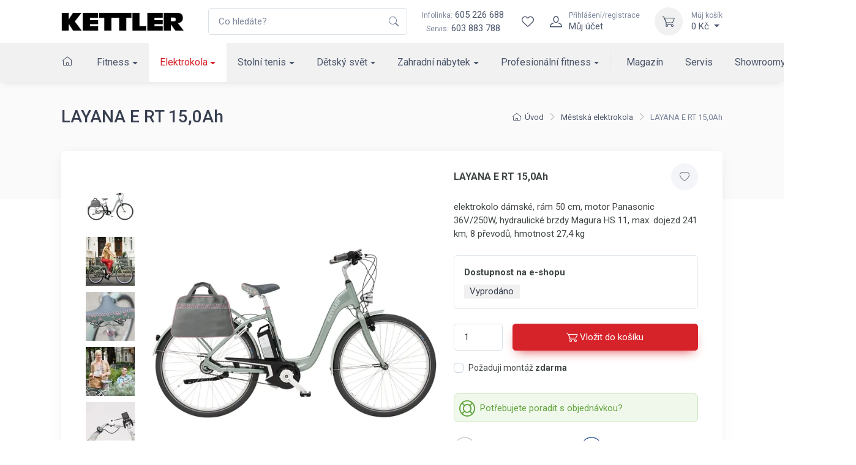

--- FILE ---
content_type: text/html; charset=utf-8
request_url: https://www.kettler.cz/layana-e-rt-150ah-kb511-550/
body_size: 18108
content:
<!DOCTYPE html>

<html lang="cs">
<head>



	<meta charset="utf-8">
		<meta name="viewport" content="width=device-width, initial-scale=1, maximum-scale=1">




	<meta http-equiv="x-ua-compatible" content="ie=edge">

	<title>LAYANA E RT 15,0Ah | KETTLER</title>
	<meta name="description" content="elektrokolo dámské, rám 50 cm, motor Panasonic 36V/250W, hydraulické brzdy Magura HS 11, max. dojezd 241 km, 8 převodů, hmotnost 27,4 kg">
	<meta name="keywords" content="">
	<meta name="author" content="OptimWeb s.r.o.">



		<link rel="preload" as="script" href="/cdn-z0ja6/js/scripts.min.js">
		<link rel="preload" as="style" href="/cdn-z0ja6/css/styles.min.css">

			<link rel="preconnect" href="https://fonts.googleapis.com" crossorigin>
			<link rel="dns-prefetch" href="https://fonts.googleapis.com">
		
			<link rel="dns-prefetch" href="https://fonts.gstatic.com">






	
		



	 
		<meta name="google-site-verification" content="UURZqWsqoVjHKWUID99IdyyO79YRS0zh9UUSyJxxcG4">


    




				<link rel='prefetch' href='https://fonts.googleapis.com/css?family=Roboto:300,300i,400,400i,500,500i,600,600i,700,700i&subset=latin,latin-ext&display=swap' type='text/css'>


	<meta property="og:title" content="LAYANA E RT 15,0Ah | KETTLER">
    <meta property="og:type" content="website">
    <meta property="og:url" content="https://www.kettler.cz/layana-e-rt-150ah-kb511-550/">

		<meta property="og:description" content="elektrokolo dámské, rám 50 cm, motor Panasonic 36V/250W, hydraulické brzdy Magura HS 11, max. dojezd 241 km, 8 převodů, hmotnost 27,4 kg">
		<meta property="og:image" content="https://www.kettler.cz/res/crc-968347698/products/images/1200x630crop/27980-image-19520.jpg">

	<meta name="twitter:card" content="summary_large_image">
	<meta name="twitter:title" content="LAYANA E RT 15,0Ah | KETTLER">
		<meta name="twitter:description" content="elektrokolo dámské, rám 50 cm, motor Panasonic 36V/250W, hydraulické brzdy Magura HS 11, max. dojezd 241 km, 8 převodů, hmotnost 27,4 kg">
		<meta name="twitter:image" content="https://www.kettler.cz/res/crc-968347698/products/images/1200x630crop/27980-image-19520.jpg">
	
    
	





	
	
			
<script>

    window.dataLayer = window.dataLayer || [];
    function gtag(){ dataLayer.push(arguments); }
    

    
    
</script>

<script>
    
    (function(w,d,s,l,i){ w[l]=w[l]||[];w[l].push({ 'gtm.start':
            new Date().getTime(),event:'gtm.js' });var f=d.getElementsByTagName(s)[0],
        j=d.createElement(s),dl=l!='dataLayer'?'&l='+l:'';j.async=true;j.src=
        "https://www.googletagmanager.com" + '/gtm.js?id='+i+dl;f.parentNode.insertBefore(j,f); 
    })(window,document,'script','dataLayer',"GTM-ND3Z2L");
</script>	
		







		<script src="/cdn-z0ja6/js/scripts.min.js" async defer></script>






				<style id="critical">
					{"errorType":"Error","errorMessage":"net::ERR_NAME_NOT_RESOLVED at https://kettler.czhttps://www.kettler.cz/ergometr-kettler-tour-800-em1014-400/","trace":["Error: net::ERR_NAME_NOT_RESOLVED at https://kettler.czhttps://www.kettler.cz/ergometr-kettler-tour-800-em1014-400/","    at navigate (/opt/nodejs/node_modules/puppeteer/lib/FrameManager.js:121:37)","    at processTicksAndRejections (internal/process/task_queues.js:97:5)","    at async FrameManager.navigateFrame (/opt/nodejs/node_modules/puppeteer/lib/FrameManager.js:95:17)","    at async Frame.goto (/opt/nodejs/node_modules/puppeteer/lib/FrameManager.js:407:12)","    at async Page.goto (/opt/nodejs/node_modules/puppeteer/lib/Page.js:629:12)","    at async /opt/nodejs/node_modules/penthouse/lib/core.js:399:7","  -- ASYNC --","    at Frame.<anonymous> (/opt/nodejs/node_modules/puppeteer/lib/helper.js:110:27)","    at Page.goto (/opt/nodejs/node_modules/puppeteer/lib/Page.js:629:49)","    at Page.<anonymous> (/opt/nodejs/node_modules/puppeteer/lib/helper.js:111:23)","    at loadPage (/opt/nodejs/node_modules/penthouse/lib/core.js:56:30)","    at /opt/nodejs/node_modules/penthouse/lib/core.js:390:29","    at processTicksAndRejections (internal/process/task_queues.js:97:5)"]}
				</style>

				<link rel="preload" href="/cdn-z0ja6/css/styles.min.css" as="style" onload="this.rel='stylesheet'">
				<noscript><link rel="stylesheet" type="text/css" href="/cdn-z0ja6/css/styles.min.css" media="screen"></noscript>
 
				<!--[if lt IE 9]>
					<link rel="stylesheet" type="text/css" href="/cdn-z0ja6/css/styles.min.css" media="screen">
				<![endif]-->

				<script>
				!function(e){ "use strict";var n=function(n,t,o){ function i(e){ return a.body?e():void setTimeout(function(){ i(e)})}function r(){ l.addEventListener&&l.removeEventListener("load",r),l.media=o||"all"}var d,a=e.document,l=a.createElement("link");if(t)d=t;else{ var s=(a.body||a.getElementsByTagName("head")[0]).childNodes;d=s[s.length-1]}var f=a.styleSheets;l.rel="stylesheet",l.href=n,l.media="only x",i(function(){ d.parentNode.insertBefore(l,t?d:d.nextSibling)});var u=function(e){ for(var n=l.href,t=f.length;t--;)if(f[t].href===n)return e();setTimeout(function(){ u(e)})};return l.addEventListener&&l.addEventListener("load",r),l.onloadcssdefined=u,u(r),l};"undefined"!=typeof exports?exports.loadCSS=n:e.loadCSS=n}("undefined"!=typeof global?global:this);
				!function(t){ if(t.loadCSS){ var e=loadCSS.relpreload={ };if(e.support=function(){ try{ return t.document.createElement("link").relList.supports("preload")}catch(e){ return!1}},e.poly=function(){ for(var e=t.document.getElementsByTagName("link"),n=0;n<e.length;n++){ var r=e[n];"preload"===r.rel&&"style"===r.getAttribute("as")&&(t.loadCSS(r.href,r),r.rel=null)}},!e.support()){ e.poly();var n=t.setInterval(e.poly,300);t.addEventListener&&t.addEventListener("load",function(){ t.clearInterval(n)}),t.attachEvent&&t.attachEvent("onload",function(){ t.clearInterval(n)})}}}(this);
				document.cookie ='criticalCss=z0ja6; expires='+(new Date(new Date().getTime() + 86400000)).toGMTString()+'; path=/'
				</script>

         





			
		<link href="/cdn-z0ja6/images/favicon.png" rel="icon" type="image/x-icon">



    

		<meta name="robots" content="index, follow">


    
	

		<link rel="canonical" href="https://www.kettler.cz/layana-e-rt-150ah-kb511-550/">


			<script>
                WebFontConfig = {


			
							google: {
								families: ["Roboto:300,300i,400,400i,500,500i,600,600i,700,700i:latin,latin-ext&display=swap"]
							},


                    active: function() { document.cookie ='wfont=1; expires='+(new Date(new Date().getTime() + 86400000)).toGMTString()+'; path=/' }
                };
			</script>
			<script src="https://ajax.googleapis.com/ajax/libs/webfont/1/webfont.js" async defer></script>

	
		<script type="application/ld+json">
			[{"@context":"https://schema.org","@type":"BreadcrumbList","itemListElement":[{"@type":"ListItem","position":1,"name":"Elektrokola","item":"https://www.kettler.cz/elektro-kola/"},{"@type":"ListItem","position":2,"name":"Městská elektrokola","item":"https://www.kettler.cz/mestska-elektrokola/"}]},{"@context":"https://schema.org","@type":"Product","productID":"KB511-550","name":"LAYANA E RT 15,0Ah","description":"elektrokolo dámské, rám 50 cm, motor Panasonic 36V/250W, hydraulické brzdy&nbsp;Magura HS 11, max. dojezd 241 km, 8 převodů, hmotnost 27,4 kg","url":"https://www.kettler.cz/layana-e-rt-150ah-kb511-550/","image":["https://www.kettler.cz/res/crc-2083701654/products/images/1024x1024/27980-image-19520.jpg","https://www.kettler.cz/res/crc-1216769320/products/images/1024x1024/27980-image-19517.jpg","https://www.kettler.cz/res/crc-3403086585/products/images/1024x1024/27980-image-19518.jpg","https://www.kettler.cz/res/crc-843464264/products/images/1024x1024/27980-image-19515.jpg","https://www.kettler.cz/res/crc-1978025112/products/images/1024x1024/27980-image-19516.jpg","https://www.kettler.cz/res/crc-4155953993/products/images/1024x1024/27980-image-19519.jpg"],"brand":{"@type":"Brand","name":"KETTLER"},"offers":[{"@type":"Offer","price":79990,"priceCurrency":"CZK","itemCondition":"https://schema.org/NewCondition","availability":"https://schema.org/SoldOut"}]}]
		</script>
	
	
	
</head>

<body data-vap="0"  >

<noscript><iframe src="https://www.googletagmanager.com/ns.html?id=GTM-ND3Z2L" height="0" width="0" style="display:none;visibility:hidden"></iframe></noscript>



    <div class="wrapper position-relative">
        <header class="shadow-sm position-sticky top-0" id="mainNavigation">
            <div class="fs-md bg-white">
                <div class="navbar navbar-expand-xl navbar-light bg-white z-index-2">
                    <div class="container-xl">
                        <a class="navbar-brand flex-shrink-0 py-xl-0" href="/"><img src="/cdn-z0ja6/images/logo/kettler_logo.png" width="200" height="31" alt="Logo Kettler"></a> 
                        <form action="/vyhledavani/" autocomplete="off" method="GET" class="input-group d-none d-xl-flex ms-4">
                            <input tabindex="-1" id="mainSearchInput"   class="form-control rounded-end pe-5" type="text" name="phrase" minlength="3" placeholder="Co hledáte?" required>
                            <button type="submit" class="flex-center border-0 appearance-none bg-none position-absolute top-50 end-0 translate-middle-y text-muted me-2 z-index-5"><i class="icon"><svg xmlns="http://www.w3.org/2000/svg" width="16" height="16" fill="currentColor" class="bi bi-search" viewBox="0 0 16 16">
  <path d="M11.742 10.344a6.5 6.5 0 1 0-1.397 1.398h-.001c.03.04.062.078.098.115l3.85 3.85a1 1 0 0 0 1.415-1.414l-3.85-3.85a1.007 1.007 0 0 0-.115-.1zM12 6.5a5.5 5.5 0 1 1-11 0 5.5 5.5 0 0 1 11 0z"/>
</svg></i></button>
                        </form>
                        <div class="flex-shrink-0 flex-grow-0 ms-4 me-3 d-none d-xl-block text-center">
                            <div><a class="nav-link-style" href="tel:605226688"><span class="text-muted small me-1">Infolinka:</span>605 226 688</a></div>
                            <div><span class="text-muted small me-1">Servis:</span><a class="nav-link-style" href="tel:603883788">603 883 788</a></div>
                        </div>
                        <div class="navbar-toolbar d-flex flex-shrink-0 align-items-center">     
                            <a href="/vyhledavani/" class="d-xl-none">
                                <div class="navbar-tool-icon-box"><i class="navbar-tool-icon ci-search"></i></div>
                            </a>                   
                            <div id="snippet--wishlistHeader"> 
                                <a title="Wishlist" class="navbar-tool d-flex" href="/wishlist/">
                                    <div class="navbar-tool-icon-box"><i class="navbar-tool-icon ci-heart"></i></div>
                                </a>
                            </div>  
                                <a class="navbar-tool ms-1 ms-xl-0 me-n1 me-xl-2" href="#signinModal" data-bs-toggle="modal" title="Přihlášení/registrace">
                                    <div class="navbar-tool-icon-box"><i class="navbar-tool-icon ci-user"></i></div>
                                    <div class="navbar-tool-text ms-n3"><small>Přihlášení/registrace</small>Můj účet</div>
                                </a>
                            <div class="navbar-tool dropdown ms-2 ms-sm-3" id="snippet--cartHeader">
                                
                                <a title="Můj košík" class="navbar-tool-icon-box bg-light dropdown-toggle" href="/kosik">
                                    <i class="navbar-tool-icon ci-cart"></i>
                                </a>
                                <a class="navbar-tool-text" href="/kosik">
                                    <small>Můj košík</small>0 Kč
                                </a>
                                <!-- Cart dropdown-->
                                <div class="dropdown-menu dropdown-menu-end" id="snippet--cartHeaderList">
                                    <div class="widget widget-cart px-3 pt-2 pb-3">
                                        Váš nákupní košík je prázdný
                                    </div>
                                </div>
                            </div>
                            <button class="navbar-toggler pe-2 ms-1 ms-sm-3 me-n2" type="button" data-bs-toggle="collapse" data-bs-target="#navbarCollapse"><span class="navbar-toggler-icon"></span></button>
                        </div>
                    </div>
                </div>
                    <div class="navbar navbar-expand-xl navbar-light bg-light navbar-menu py-0">
                        <div class="container-xl">
                            <div class="collapse navbar-collapse" id="navbarCollapse">
                                <ul class="navbar-nav navbar-mega-nav me-xl-2 pt-3 pt-xl-0">

                                    <li class="nav-item ms-xl-n3" data-bc="a1">
                                        <a class="nav-link me-xl-1" href="/"><i class="ci-home nav-link p-0"></i></a>
                                    </li>



                                
                                        <li data-bc="p1" class="dropdown nav-item d-block">
                                            <a href="/fitness-kettler/" class="dropdown-toggle dropdown-toggle--lg nav-link">Fitness</a>
                                            <!-- Departments menu-->
                                            <button class="dropdown-toggle d-xl-none dropdown-toggle--xs" type="button" data-bs-toggle="dropdown" aria-expanded="false"></button>
                                            <div class="dropdown-menu dropdown-menu-products pb-4">
                                                
                                                <div class="row">
                                                    <div class="col-xl-8 d-xl-flex flex-direction-column">
                                                        <div class="d-flex flex-wrap flex-sm-nowrap mx-xl-n3 w-100">
                                                            <div class="widget widget-links w-100 pt-3 pt-sm-4 px-2 px-xl-3">
                                                                <h2 class="h6 pb-3 mb-3 border-bottom d-none d-xl-block">Kategorie</h2>
                                                                <div class="row">
                                                                        <div class="d-flex flex-wrap flex-sm-nowrap col-xl-4">
                                                                            <ul class="widget-list w-100 product-categories-list">
                                                                                    <li class="widget-list-item mb-3" data-bc="p14">
                                                                                        <a class="widget-list-link d-xl-flex align-items-xl-center" href="/bezecke-pasy/">
                                                                                            <div class="ratio ratio-16x9 bg-light d-none d-xl-block overflow-hidden rounded-1 me-3">
                                                                                                <img alt="Běžecké pásy" data-srcset='/res/crc-1383938461/products/images/160x90crop/sl-still-shot-kettler-alpha-run-800.webp 2x, /res/crc-962148501/products/images/80x45crop/sl-still-shot-kettler-alpha-run-800.webp' data-src='/res/crc-962148501/products/images/80x45crop/sl-still-shot-kettler-alpha-run-800.webp' src='[data-uri]' data-lazy >
                                                                                            </div>
                                                                                            Běžecké pásy
                                                                                        </a>
                                                                                    </li>
                                                                                    <li class="widget-list-item mb-3" data-bc="p12">
                                                                                        <a class="widget-list-link d-xl-flex align-items-xl-center" href="/cyklotrenazery/">
                                                                                            <div class="ratio ratio-16x9 bg-light d-none d-xl-block overflow-hidden rounded-1 me-3">
                                                                                                <img alt="Cyklotrenažéry" data-srcset='/res/crc-1799409520/products/images/160x90crop/a4-image-19581.webp 2x, /res/crc-1268893884/products/images/80x45crop/a4-image-19581.webp' data-src='/res/crc-1268893884/products/images/80x45crop/a4-image-19581.webp' src='[data-uri]' data-lazy >
                                                                                            </div>
                                                                                            Cyklotrenažéry
                                                                                        </a>
                                                                                    </li>
                                                                                    <li class="widget-list-item mb-3" data-bc="p13">
                                                                                        <a class="widget-list-link d-xl-flex align-items-xl-center" href="/elipticke-trenazery/">
                                                                                            <div class="ratio ratio-16x9 bg-light d-none d-xl-block overflow-hidden rounded-1 me-3">
                                                                                                <img alt="Eliptické trenažéry" data-srcset='/res/crc-1638945467/products/images/160x90crop/gq-image-19530.webp 2x, /res/crc-1095849335/products/images/80x45crop/gq-image-19530.webp' data-src='/res/crc-1095849335/products/images/80x45crop/gq-image-19530.webp' src='[data-uri]' data-lazy >
                                                                                            </div>
                                                                                            Eliptické trenažéry
                                                                                        </a>
                                                                                    </li>
                                                                                    <li class="widget-list-item mb-3" data-bc="p9">
                                                                                        <a class="widget-list-link d-xl-flex align-items-xl-center" href="/rotopedy/">
                                                                                            <div class="ratio ratio-16x9 bg-light d-none d-xl-block overflow-hidden rounded-1 me-3">
                                                                                                <img alt="Rotopedy" data-srcset='/res/crc-949685690/products/images/160x90crop/le-image-19929.webp 2x, /res/crc-410651254/products/images/80x45crop/le-image-19929.webp' data-src='/res/crc-410651254/products/images/80x45crop/le-image-19929.webp' src='[data-uri]' data-lazy >
                                                                                            </div>
                                                                                            Rotopedy
                                                                                        </a>
                                                                                    </li>
                                                                                    <li class="widget-list-item mb-3" data-bc="p10">
                                                                                        <a class="widget-list-link d-xl-flex align-items-xl-center" href="/ergometry/">
                                                                                            <div class="ratio ratio-16x9 bg-light d-none d-xl-block overflow-hidden rounded-1 me-3">
                                                                                                <img alt="Ergometry" data-srcset='/res/crc-3829878884/products/images/160x90crop/8f-image-19930.webp 2x, /res/crc-3299235752/products/images/80x45crop/8f-image-19930.webp' data-src='/res/crc-3299235752/products/images/80x45crop/8f-image-19930.webp' src='[data-uri]' data-lazy >
                                                                                            </div>
                                                                                            Ergometry
                                                                                        </a>
                                                                                    </li>
                                                                                    <li class="widget-list-item mb-3" data-bc="p11">
                                                                                        <a class="widget-list-link d-xl-flex align-items-xl-center" href="/recumbenty/">
                                                                                            <div class="ratio ratio-16x9 bg-light d-none d-xl-block overflow-hidden rounded-1 me-3">
                                                                                                <img alt="Recumbenty" data-srcset='/res/crc-605806863/products/images/160x90crop/dt-image-19580.webp 2x, /res/crc-83551939/products/images/80x45crop/dt-image-19580.webp' data-src='/res/crc-83551939/products/images/80x45crop/dt-image-19580.webp' src='[data-uri]' data-lazy >
                                                                                            </div>
                                                                                            Recumbenty
                                                                                        </a>
                                                                                    </li>
                                                                            </ul>
                                                                        </div>
                                                                        <div class="d-flex flex-wrap flex-sm-nowrap col-xl-4">
                                                                            <ul class="widget-list w-100 product-categories-list">
                                                                                    <li class="widget-list-item mb-3" data-bc="p16">
                                                                                        <a class="widget-list-link d-xl-flex align-items-xl-center" href="/veslovaci-trenazery/">
                                                                                            <div class="ratio ratio-16x9 bg-light d-none d-xl-block overflow-hidden rounded-1 me-3">
                                                                                                <img alt="Veslovací trenažéry" data-srcset='/res/crc-4107785640/products/images/160x90crop/u3-image-19532.webp 2x, /res/crc-3560362596/products/images/80x45crop/u3-image-19532.webp' data-src='/res/crc-3560362596/products/images/80x45crop/u3-image-19532.webp' src='[data-uri]' data-lazy >
                                                                                            </div>
                                                                                            Veslovací trenažéry
                                                                                        </a>
                                                                                    </li>
                                                                                    <li class="widget-list-item mb-3" data-bc="p19">
                                                                                        <a class="widget-list-link d-xl-flex align-items-xl-center" href="/posilovaci-veze/">
                                                                                            <div class="ratio ratio-16x9 bg-light d-none d-xl-block overflow-hidden rounded-1 me-3">
                                                                                                <img alt="Posilovací věže" data-srcset='/res/crc-1411902174/products/images/160x90crop/pk-image-19535.webp 2x, /res/crc-1959193874/products/images/80x45crop/pk-image-19535.webp' data-src='/res/crc-1959193874/products/images/80x45crop/pk-image-19535.webp' src='[data-uri]' data-lazy >
                                                                                            </div>
                                                                                            Posilovací věže
                                                                                        </a>
                                                                                    </li>
                                                                                    <li class="widget-list-item mb-3" data-bc="p15">
                                                                                        <a class="widget-list-link d-xl-flex align-items-xl-center" href="/bezecke-pasy-slim/">
                                                                                            <div class="ratio ratio-16x9 bg-light d-none d-xl-block overflow-hidden rounded-1 me-3">
                                                                                                <img alt="Běžecké pásy &quot;pod postel&quot;" data-srcset='/res/crc-1301972528/products/images/160x90crop/ou-podpostel.webp 2x, /res/crc-1896483501/products/images/80x45crop/ou-podpostel.webp' data-src='/res/crc-1896483501/products/images/80x45crop/ou-podpostel.webp' src='[data-uri]' data-lazy >
                                                                                            </div>
                                                                                            Běžecké pásy "pod postel"
                                                                                        </a>
                                                                                    </li>
                                                                                    <li class="widget-list-item mb-3" data-bc="p18">
                                                                                        <a class="widget-list-link d-xl-flex align-items-xl-center" href="/posilovaci-lavice/">
                                                                                            <div class="ratio ratio-16x9 bg-light d-none d-xl-block overflow-hidden rounded-1 me-3">
                                                                                                <img alt="Posilovací lavice" data-srcset='/res/crc-1202176267/products/images/160x90crop/pt-image-19534.webp 2x, /res/crc-1732691655/products/images/80x45crop/pt-image-19534.webp' data-src='/res/crc-1732691655/products/images/80x45crop/pt-image-19534.webp' src='[data-uri]' data-lazy >
                                                                                            </div>
                                                                                            Posilovací lavice
                                                                                        </a>
                                                                                    </li>
                                                                                    <li class="widget-list-item mb-3" data-bc="p56490">
                                                                                        <a class="widget-list-link d-xl-flex align-items-xl-center" href="/zebriny/">
                                                                                            <div class="ratio ratio-16x9 bg-light d-none d-xl-block overflow-hidden rounded-1 me-3">
                                                                                                <img alt="Žebřiny" data-srcset='/res/crc-2014936256/products/images/160x90crop/hb-ldx-1.webp 2x, /res/crc-862746728/products/images/80x45crop/hb-ldx-1.webp' data-src='/res/crc-862746728/products/images/80x45crop/hb-ldx-1.webp' src='[data-uri]' data-lazy >
                                                                                            </div>
                                                                                            Žebřiny
                                                                                        </a>
                                                                                    </li>
                                                                                    <li class="widget-list-item mb-3" data-bc="p22">
                                                                                        <a class="widget-list-link d-xl-flex align-items-xl-center" href="/cinky-zavazi/">
                                                                                            <div class="ratio ratio-16x9 bg-light d-none d-xl-block overflow-hidden rounded-1 me-3">
                                                                                                <img alt="Činky, závaží" data-srcset='/res/crc-3319936636/products/images/160x90crop/pc-image-19536.webp 2x, /res/crc-3842191792/products/images/80x45crop/pc-image-19536.webp' data-src='/res/crc-3842191792/products/images/80x45crop/pc-image-19536.webp' src='[data-uri]' data-lazy >
                                                                                            </div>
                                                                                            Činky, závaží
                                                                                        </a>
                                                                                    </li>
                                                                            </ul>
                                                                        </div>
                                                                        <div class="d-flex flex-wrap flex-sm-nowrap col-xl-4">
                                                                            <ul class="widget-list w-100 product-categories-list">
                                                                                    <li class="widget-list-item mb-3" data-bc="p21">
                                                                                        <a class="widget-list-link d-xl-flex align-items-xl-center" href="/nastavitelne-cinky/">
                                                                                            <div class="ratio ratio-16x9 bg-light d-none d-xl-block overflow-hidden rounded-1 me-3">
                                                                                                <img alt="Nastavitelné činky" data-srcset='/res/crc-3135992772/products/images/160x90crop/8f-nastcinky.webp 2x, /res/crc-2256273241/products/images/80x45crop/8f-nastcinky.webp' data-src='/res/crc-2256273241/products/images/80x45crop/8f-nastcinky.webp' src='[data-uri]' data-lazy >
                                                                                            </div>
                                                                                            Nastavitelné činky
                                                                                        </a>
                                                                                    </li>
                                                                                    <li class="widget-list-item mb-3" data-bc="p10715">
                                                                                        <a class="widget-list-link d-xl-flex align-items-xl-center" href="/stojany-na-cinky/">
                                                                                            <div class="ratio ratio-16x9 bg-light d-none d-xl-block overflow-hidden rounded-1 me-3">
                                                                                                <img alt="Stojany na činky" data-srcset='/res/crc-258726104/products/images/160x90crop/qz-image-14927.webp 2x, /res/crc-797630228/products/images/80x45crop/qz-image-14927.webp' data-src='/res/crc-797630228/products/images/80x45crop/qz-image-14927.webp' src='[data-uri]' data-lazy >
                                                                                            </div>
                                                                                            Stojany na činky
                                                                                        </a>
                                                                                    </li>
                                                                                    <li class="widget-list-item mb-3" data-bc="p23">
                                                                                        <a class="widget-list-link d-xl-flex align-items-xl-center" href="/fitness-pomucky/">
                                                                                            <div class="ratio ratio-16x9 bg-light d-none d-xl-block overflow-hidden rounded-1 me-3">
                                                                                                <img alt="Fitness pomůcky" data-srcset='/res/crc-1964387451/products/images/160x90crop/d6-image-19538.webp 2x, /res/crc-1442261943/products/images/80x45crop/d6-image-19538.webp' data-src='/res/crc-1442261943/products/images/80x45crop/d6-image-19538.webp' src='[data-uri]' data-lazy >
                                                                                            </div>
                                                                                            Fitness pomůcky
                                                                                        </a>
                                                                                    </li>
                                                                                    <li class="widget-list-item mb-3" data-bc="p24">
                                                                                        <a class="widget-list-link d-xl-flex align-items-xl-center" href="/treninkovy-software/">
                                                                                            <div class="ratio ratio-16x9 bg-light d-none d-xl-block overflow-hidden rounded-1 me-3">
                                                                                                <img alt="Tréninkový software" data-srcset='/res/crc-663794911/products/images/160x90crop/xb-trensoft.webp 2x, /res/crc-3036215547/products/images/80x45crop/xb-trensoft.webp' data-src='/res/crc-3036215547/products/images/80x45crop/xb-trensoft.webp' src='[data-uri]' data-lazy >
                                                                                            </div>
                                                                                            Tréninkový software
                                                                                        </a>
                                                                                    </li>
                                                                            </ul>
                                                                        </div>
                                                                </div>
                                                            </div>
                                                        </div>
                                                    </div>
                                                    <div class="col-xl-4 d-none d-xl-flex">
                                                        <div class="d-flex flex-wrap flex-sm-nowrap mx-xl-n3 flex-grow-1">
                                                            <div class="pt-3 pt-sm-4 w-100 px-2 px-xl-3 flex-grow-1 d-flex flex-column ms-n3">
                                                            </div>
                                                        </div>
                                                    </div>
                                                </div>
                                            </div>
                                        </li>
                                        <li data-bc="p2" class="dropdown nav-item d-block">
                                            <a href="/elektro-kola/" class="dropdown-toggle dropdown-toggle--lg nav-link">Elektrokola</a>
                                            <!-- Departments menu-->
                                            <button class="dropdown-toggle d-xl-none dropdown-toggle--xs" type="button" data-bs-toggle="dropdown" aria-expanded="false"></button>
                                            <div class="dropdown-menu dropdown-menu-products pb-4">
                                                
                                                <div class="row">
                                                    <div class="col-xl-8 d-xl-flex flex-direction-column">
                                                        <div class="d-flex flex-wrap flex-sm-nowrap mx-xl-n3 w-100">
                                                            <div class="widget widget-links w-100 pt-3 pt-sm-4 px-2 px-xl-3">
                                                                <h2 class="h6 pb-3 mb-3 border-bottom d-none d-xl-block">Kategorie</h2>
                                                                <div class="row">
                                                                        <div class="d-flex flex-wrap flex-sm-nowrap col-xl-4">
                                                                            <ul class="widget-list w-100 product-categories-list">
                                                                                    <li class="widget-list-item mb-3" data-bc="p25">
                                                                                        <a class="widget-list-link d-xl-flex align-items-xl-center" href="/mestska-elektrokola/">
                                                                                            <div class="ratio ratio-16x9 bg-light d-none d-xl-block overflow-hidden rounded-1 me-3">
                                                                                                <img alt="Městská elektrokola" data-srcset='/res/crc-3442415448/products/images/160x90crop/6s-image-19523.webp 2x, /res/crc-3989704852/products/images/80x45crop/6s-image-19523.webp' data-src='/res/crc-3989704852/products/images/80x45crop/6s-image-19523.webp' src='[data-uri]' data-lazy >
                                                                                            </div>
                                                                                            Městská elektrokola
                                                                                        </a>
                                                                                    </li>
                                                                                    <li class="widget-list-item mb-3" data-bc="p26">
                                                                                        <a class="widget-list-link d-xl-flex align-items-xl-center" href="/trekova-elektrokola/">
                                                                                            <div class="ratio ratio-16x9 bg-light d-none d-xl-block overflow-hidden rounded-1 me-3">
                                                                                                <img alt="Treková elektrokola" data-srcset='/res/crc-847511887/products/images/160x90crop/lb-image-19524.webp 2x, /res/crc-308610691/products/images/80x45crop/lb-image-19524.webp' data-src='/res/crc-308610691/products/images/80x45crop/lb-image-19524.webp' src='[data-uri]' data-lazy >
                                                                                            </div>
                                                                                            Treková elektrokola
                                                                                        </a>
                                                                                    </li>
                                                                            </ul>
                                                                        </div>
                                                                        <div class="d-flex flex-wrap flex-sm-nowrap col-xl-4">
                                                                            <ul class="widget-list w-100 product-categories-list">
                                                                                    <li class="widget-list-item mb-3" data-bc="p27">
                                                                                        <a class="widget-list-link d-xl-flex align-items-xl-center" href="/horska-kola/">
                                                                                            <div class="ratio ratio-16x9 bg-light d-none d-xl-block overflow-hidden rounded-1 me-3">
                                                                                                <img alt="Horská elektrokola" data-srcset='/res/crc-1260710922/products/images/160x90crop/81-image-24146.webp 2x, /res/crc-1808133062/products/images/80x45crop/81-image-24146.webp' data-src='/res/crc-1808133062/products/images/80x45crop/81-image-24146.webp' src='[data-uri]' data-lazy >
                                                                                            </div>
                                                                                            Horská elektrokola
                                                                                        </a>
                                                                                    </li>
                                                                                    <li class="widget-list-item mb-3" data-bc="p28">
                                                                                        <a class="widget-list-link d-xl-flex align-items-xl-center" href="/prislusenstvi/">
                                                                                            <div class="ratio ratio-16x9 bg-light d-none d-xl-block overflow-hidden rounded-1 me-3">
                                                                                                <img alt="Příslušenství" data-srcset='/res/crc-4059272382/products/images/160x90crop/u5-image-24147.webp 2x, /res/crc-3507655538/products/images/80x45crop/u5-image-24147.webp' data-src='/res/crc-3507655538/products/images/80x45crop/u5-image-24147.webp' src='[data-uri]' data-lazy >
                                                                                            </div>
                                                                                            Příslušenství
                                                                                        </a>
                                                                                    </li>
                                                                            </ul>
                                                                        </div>
                                                                        <div class="d-flex flex-wrap flex-sm-nowrap col-xl-4">
                                                                            <ul class="widget-list w-100 product-categories-list">
                                                                                    <li class="widget-list-item mb-3" data-bc="p29">
                                                                                        <a class="widget-list-link d-xl-flex align-items-xl-center" href="/elektrokolobezky/">
                                                                                            <div class="ratio ratio-16x9 bg-light d-none d-xl-block overflow-hidden rounded-1 me-3">
                                                                                                <img alt="Elektrokoloběžky" data-srcset='/res/crc-1860051738/products/images/160x90crop/dx-image-34421.webp 2x, /res/crc-1312761046/products/images/80x45crop/dx-image-34421.webp' data-src='/res/crc-1312761046/products/images/80x45crop/dx-image-34421.webp' src='[data-uri]' data-lazy >
                                                                                            </div>
                                                                                            Elektrokoloběžky
                                                                                        </a>
                                                                                    </li>
                                                                            </ul>
                                                                        </div>
                                                                </div>
                                                            </div>
                                                        </div>
                                                    </div>
                                                    <div class="col-xl-4 d-none d-xl-flex">
                                                        <div class="d-flex flex-wrap flex-sm-nowrap mx-xl-n3 flex-grow-1">
                                                            <div class="pt-3 pt-sm-4 w-100 px-2 px-xl-3 flex-grow-1 d-flex flex-column ms-n3">
                                                                    <h2 class="h6 pb-3 mb-3 border-bottom">Doporučujeme</h2>
                                                                    <div class="text-wrap">
                                                                        <div class="row">
                                                                            <div class="col-5 col-xl-6">
                                                                                <div class="position-relative">
                                                                                    <a href="/layana-e-fl-150ah-kb511-750/" class="d-block ratio ratio-1x1">
                                                                                            <img class="object-fit-contain object-position-center-top" alt="LAYANA E FL 15,0Ah" srcset='/res/crc-2474194199/products/images/396x396/8313-image-19512.webp 2x, /res/crc-1454906131/products/images/198x198/8313-image-19512.webp' src='/res/crc-1454906131/products/images/198x198/8313-image-19512.webp' >
                                                                                    </a>
                                                                                    <div class="position-absolute top-0 start-0">
                                                                                        <div class="badges d-flex flex-column">

                                                                                        </div>
                                                                                    </div>
                                                                                </div>
                                                                            </div>
                                                                            <div class="col-7 col-xl-6 d-flex flex-column">
                                                                                <h3 class="fs-sm mt-2 mb-2"><a class="nav-link-style" href="/layana-e-fl-150ah-kb511-750/">LAYANA E FL 15,0Ah</a></h3>
                                                                                <div class="fs-xs clamp line-clamp-4">elektrokolo dámské, rám 50 cm, motor Panasonic 36V/250W, hydraulické brzdy&nbsp;Magura HS 11, max. dojezd 241 km, 8 převodů, hmotnost 27,4 kg</div>
                                                                                <div class="d-xl-flex flex-xl-row flex-xl-wrap fs-sm my-2">
                                                                                    <div class="my-2 me-2">

    <span class="text-danger fw-bold">Vyprodáno</span> 
                                                                                    </div>
                                                                                    <div class="text-nowrap flex-shrink-0 ms-auto my-2">

    76 990 Kč
    
                                                                                    </div>
                                                                                </div>
                                                                                <a href="/layana-e-fl-150ah-kb511-750/" class="btn btn-dark btn-sm d-block w-100 mt-auto">Přejít na detail</a>
                                                                            </div>
                                                                        </div>
                                                                    </div>
                                                            </div>
                                                        </div>
                                                    </div>
                                                </div>
                                            </div>
                                        </li>
                                        <li data-bc="p3" class="dropdown nav-item d-block">
                                            <a href="/stolni-tenis/" class="dropdown-toggle dropdown-toggle--lg nav-link">Stolní tenis</a>
                                            <!-- Departments menu-->
                                            <button class="dropdown-toggle d-xl-none dropdown-toggle--xs" type="button" data-bs-toggle="dropdown" aria-expanded="false"></button>
                                            <div class="dropdown-menu dropdown-menu-products pb-4">
                                                
                                                <div class="row">
                                                    <div class="col-xl-8 d-xl-flex flex-direction-column">
                                                        <div class="d-flex flex-wrap flex-sm-nowrap mx-xl-n3 w-100">
                                                            <div class="widget widget-links w-100 pt-3 pt-sm-4 px-2 px-xl-3">
                                                                <h2 class="h6 pb-3 mb-3 border-bottom d-none d-xl-block">Kategorie</h2>
                                                                <div class="row">
                                                                        <div class="d-flex flex-wrap flex-sm-nowrap col-xl-4">
                                                                            <ul class="widget-list w-100 product-categories-list">
                                                                                    <li class="widget-list-item mb-3" data-bc="p30">
                                                                                        <a class="widget-list-link d-xl-flex align-items-xl-center" href="/stoly/">
                                                                                            <div class="ratio ratio-16x9 bg-light d-none d-xl-block overflow-hidden rounded-1 me-3">
                                                                                                <img alt="Tenisové stoly" data-srcset='/res/crc-3686995140/products/images/160x90crop/41-image-24150.webp 2x, /res/crc-4213314312/products/images/80x45crop/41-image-24150.webp' data-src='/res/crc-4213314312/products/images/80x45crop/41-image-24150.webp' src='[data-uri]' data-lazy >
                                                                                            </div>
                                                                                            Tenisové stoly
                                                                                        </a>
                                                                                    </li>
                                                                                    <li class="widget-list-item mb-3" data-bc="p31">
                                                                                        <a class="widget-list-link d-xl-flex align-items-xl-center" href="/potahy-na-stoly/">
                                                                                            <div class="ratio ratio-16x9 bg-light d-none d-xl-block overflow-hidden rounded-1 me-3">
                                                                                                <img alt="Potahy na stoly" data-srcset='/res/crc-1178333/products/images/160x90crop/mb-image-28252.webp 2x, /res/crc-552664337/products/images/80x45crop/mb-image-28252.webp' data-src='/res/crc-552664337/products/images/80x45crop/mb-image-28252.webp' src='[data-uri]' data-lazy >
                                                                                            </div>
                                                                                            Potahy na stoly
                                                                                        </a>
                                                                                    </li>
                                                                            </ul>
                                                                        </div>
                                                                        <div class="d-flex flex-wrap flex-sm-nowrap col-xl-4">
                                                                            <ul class="widget-list w-100 product-categories-list">
                                                                                    <li class="widget-list-item mb-3" data-bc="p32">
                                                                                        <a class="widget-list-link d-xl-flex align-items-xl-center" href="/palky-na-ping-pong/">
                                                                                            <div class="ratio ratio-16x9 bg-light d-none d-xl-block overflow-hidden rounded-1 me-3">
                                                                                                <img alt="Pálky" data-srcset='/res/crc-3060081826/products/images/160x90crop/ul-image-19521.webp 2x, /res/crc-2525242222/products/images/80x45crop/ul-image-19521.webp' data-src='/res/crc-2525242222/products/images/80x45crop/ul-image-19521.webp' src='[data-uri]' data-lazy >
                                                                                            </div>
                                                                                            Pálky
                                                                                        </a>
                                                                                    </li>
                                                                                    <li class="widget-list-item mb-3" data-bc="p33">
                                                                                        <a class="widget-list-link d-xl-flex align-items-xl-center" href="/micky/">
                                                                                            <div class="ratio ratio-16x9 bg-light d-none d-xl-block overflow-hidden rounded-1 me-3">
                                                                                                <img alt="Míčky" data-srcset='/res/crc-4219214489/products/images/160x90crop/bn-image-24149.webp 2x, /res/crc-3684506965/products/images/80x45crop/bn-image-24149.webp' data-src='/res/crc-3684506965/products/images/80x45crop/bn-image-24149.webp' src='[data-uri]' data-lazy >
                                                                                            </div>
                                                                                            Míčky
                                                                                        </a>
                                                                                    </li>
                                                                            </ul>
                                                                        </div>
                                                                </div>
                                                            </div>
                                                        </div>
                                                    </div>
                                                    <div class="col-xl-4 d-none d-xl-flex">
                                                        <div class="d-flex flex-wrap flex-sm-nowrap mx-xl-n3 flex-grow-1">
                                                            <div class="pt-3 pt-sm-4 w-100 px-2 px-xl-3 flex-grow-1 d-flex flex-column ms-n3">
                                                                    <h2 class="h6 pb-3 mb-3 border-bottom">Doporučujeme</h2>
                                                                    <div class="text-wrap">
                                                                        <div class="row">
                                                                            <div class="col-5 col-xl-6">
                                                                                <div class="position-relative">
                                                                                    <a href="/venkovni-stul-na-stolni-tenis-kettler-blue-outdoor-5-212-9410ke/" class="d-block ratio ratio-1x1">
                                                                                            <img class="object-fit-contain object-position-center-top" alt="KETTLER Blue Outdoor 5" srcset='/res/crc-1515170512/products/images/396x396/10163-image-28940.webp 2x, /res/crc-1575464935/products/images/198x198/10163-image-28940.webp' src='/res/crc-1575464935/products/images/198x198/10163-image-28940.webp' >
                                                                                    </a>
                                                                                    <div class="position-absolute top-0 start-0">
                                                                                        <div class="badges d-flex flex-column">

                                                                                        </div>
                                                                                    </div>
                                                                                </div>
                                                                            </div>
                                                                            <div class="col-7 col-xl-6 d-flex flex-column">
                                                                                <h3 class="fs-sm mt-2 mb-2"><a class="nav-link-style" href="/venkovni-stul-na-stolni-tenis-kettler-blue-outdoor-5-212-9410ke/">KETTLER Blue Outdoor 5</a></h3>
                                                                                <div class="fs-xs clamp line-clamp-4">venkovní stůl, sklopitelný, hrací deska z&nbsp;melaminu, 4 otočná pogumovaná kolečka, síťka součástí stolu, vyrovnávací mechanismus, možnost hry jednoho hráče, držák na&nbsp;pálky a&nbsp;míčky, jednoduchý mechanismus sklopení, hmotnost 59,5 kg, vyroben v&nbsp;Německu</div>
                                                                                <div class="d-xl-flex flex-xl-row flex-xl-wrap fs-sm my-2">
                                                                                    <div class="my-2 me-2">

    <span class="text-success fw-bold">Skladem</span> 
                                                                                    </div>
                                                                                    <div class="text-nowrap flex-shrink-0 ms-auto my-2">

    19 990 Kč
    
                                                                                    </div>
                                                                                </div>
                                                                                <a href="/venkovni-stul-na-stolni-tenis-kettler-blue-outdoor-5-212-9410ke/" class="btn btn-dark btn-sm d-block w-100 mt-auto">Přejít na detail</a>
                                                                            </div>
                                                                        </div>
                                                                    </div>
                                                            </div>
                                                        </div>
                                                    </div>
                                                </div>
                                            </div>
                                        </li>
                                        <li data-bc="p4" class="dropdown nav-item d-block">
                                            <a href="/detsky-svet/" class="dropdown-toggle dropdown-toggle--lg nav-link">Dětský svět</a>
                                            <!-- Departments menu-->
                                            <button class="dropdown-toggle d-xl-none dropdown-toggle--xs" type="button" data-bs-toggle="dropdown" aria-expanded="false"></button>
                                            <div class="dropdown-menu dropdown-menu-products pb-4">
                                                
                                                <div class="row">
                                                    <div class="col-xl-8 d-xl-flex flex-direction-column">
                                                        <div class="d-flex flex-wrap flex-sm-nowrap mx-xl-n3 w-100">
                                                            <div class="widget widget-links w-100 pt-3 pt-sm-4 px-2 px-xl-3">
                                                                <h2 class="h6 pb-3 mb-3 border-bottom d-none d-xl-block">Kategorie</h2>
                                                                <div class="row">
                                                                        <div class="d-flex flex-wrap flex-sm-nowrap col-xl-4">
                                                                            <ul class="widget-list w-100 product-categories-list">
                                                                                    <li class="widget-list-item mb-3" data-bc="p34">
                                                                                        <a class="widget-list-link d-xl-flex align-items-xl-center" href="/detska-vozitka/">
                                                                                            <div class="ratio ratio-16x9 bg-light d-none d-xl-block overflow-hidden rounded-1 me-3">
                                                                                                <img alt="Dětská vozítka" data-srcset='/res/crc-4017025196/products/images/160x90crop/iu-image-19513.webp 2x, /res/crc-3482318688/products/images/80x45crop/iu-image-19513.webp' data-src='/res/crc-3482318688/products/images/80x45crop/iu-image-19513.webp' src='[data-uri]' data-lazy >
                                                                                            </div>
                                                                                            Dětská vozítka
                                                                                        </a>
                                                                                    </li>
                                                                                    <li class="widget-list-item mb-3" data-bc="p35">
                                                                                        <a class="widget-list-link d-xl-flex align-items-xl-center" href="/detska-hriste/">
                                                                                            <div class="ratio ratio-16x9 bg-light d-none d-xl-block overflow-hidden rounded-1 me-3">
                                                                                                <img alt="Dětská hřiště" data-srcset='/res/crc-598997839/products/images/160x90crop/lt-image-19514.webp 2x, /res/crc-55770243/products/images/80x45crop/lt-image-19514.webp' data-src='/res/crc-55770243/products/images/80x45crop/lt-image-19514.webp' src='[data-uri]' data-lazy >
                                                                                            </div>
                                                                                            Dětská hřiště
                                                                                        </a>
                                                                                    </li>
                                                                                    <li class="widget-list-item mb-3" data-bc="p36">
                                                                                        <a class="widget-list-link d-xl-flex align-items-xl-center" href="/detske-kocarky/">
                                                                                            <div class="ratio ratio-16x9 bg-light d-none d-xl-block overflow-hidden rounded-1 me-3">
                                                                                                <img alt="Dětské kočárky" data-srcset='/res/crc-485877686/products/images/160x90crop/ju-image-19516.webp 2x, /res/crc-1008001146/products/images/80x45crop/ju-image-19516.webp' data-src='/res/crc-1008001146/products/images/80x45crop/ju-image-19516.webp' src='[data-uri]' data-lazy >
                                                                                            </div>
                                                                                            Dětské kočárky
                                                                                        </a>
                                                                                    </li>
                                                                            </ul>
                                                                        </div>
                                                                        <div class="d-flex flex-wrap flex-sm-nowrap col-xl-4">
                                                                            <ul class="widget-list w-100 product-categories-list">
                                                                                    <li class="widget-list-item mb-3" data-bc="p37">
                                                                                        <a class="widget-list-link d-xl-flex align-items-xl-center" href="/detsky-nabytek/">
                                                                                            <div class="ratio ratio-16x9 bg-light d-none d-xl-block overflow-hidden rounded-1 me-3">
                                                                                                <img alt="Dětský nábytek" data-srcset='/res/crc-1374441412/products/images/160x90crop/to-image-24148.webp 2x, /res/crc-1896695816/products/images/80x45crop/to-image-24148.webp' data-src='/res/crc-1896695816/products/images/80x45crop/to-image-24148.webp' src='[data-uri]' data-lazy >
                                                                                            </div>
                                                                                            Dětský nábytek
                                                                                        </a>
                                                                                    </li>
                                                                                    <li class="widget-list-item mb-3" data-bc="p38">
                                                                                        <a class="widget-list-link d-xl-flex align-items-xl-center" href="/stolni-fotbal/">
                                                                                            <div class="ratio ratio-16x9 bg-light d-none d-xl-block overflow-hidden rounded-1 me-3">
                                                                                                <img alt="Stolní fotbal" data-srcset='/res/crc-2626556962/products/images/160x90crop/rx-image-36471.webp 2x, /res/crc-3161396206/products/images/80x45crop/rx-image-36471.webp' data-src='/res/crc-3161396206/products/images/80x45crop/rx-image-36471.webp' src='[data-uri]' data-lazy >
                                                                                            </div>
                                                                                            Stolní fotbal
                                                                                        </a>
                                                                                    </li>
                                                                                    <li class="widget-list-item mb-3" data-bc="p39">
                                                                                        <a class="widget-list-link d-xl-flex align-items-xl-center" href="/basketbalove-kose/">
                                                                                            <div class="ratio ratio-16x9 bg-light d-none d-xl-block overflow-hidden rounded-1 me-3">
                                                                                                <img alt="Basketbalové koše" data-srcset='/res/crc-3772325837/products/images/160x90crop/ux-kose.webp 2x, /res/crc-2433347816/products/images/80x45crop/ux-kose.webp' data-src='/res/crc-2433347816/products/images/80x45crop/ux-kose.webp' src='[data-uri]' data-lazy >
                                                                                            </div>
                                                                                            Basketbalové koše
                                                                                        </a>
                                                                                    </li>
                                                                            </ul>
                                                                        </div>
                                                                        <div class="d-flex flex-wrap flex-sm-nowrap col-xl-4">
                                                                            <ul class="widget-list w-100 product-categories-list">
                                                                                    <li class="widget-list-item mb-3" data-bc="p56351">
                                                                                        <a class="widget-list-link d-xl-flex align-items-xl-center" href="/vyprodej-6043n/">
                                                                                            <div class="ratio ratio-16x9 bg-light d-none d-xl-block overflow-hidden rounded-1 me-3">
                                                                                                <img alt="Výprodej" data-srcset='/res/crc-413789711/products/images/160x90crop/pr-images.webp 2x, /res/crc-3236933841/products/images/80x45crop/pr-images.webp' data-src='/res/crc-3236933841/products/images/80x45crop/pr-images.webp' src='[data-uri]' data-lazy >
                                                                                            </div>
                                                                                            Výprodej
                                                                                        </a>
                                                                                    </li>
                                                                            </ul>
                                                                        </div>
                                                                </div>
                                                            </div>
                                                        </div>
                                                    </div>
                                                    <div class="col-xl-4 d-none d-xl-flex">
                                                        <div class="d-flex flex-wrap flex-sm-nowrap mx-xl-n3 flex-grow-1">
                                                            <div class="pt-3 pt-sm-4 w-100 px-2 px-xl-3 flex-grow-1 d-flex flex-column ms-n3">
                                                                    <h2 class="h6 pb-3 mb-3 border-bottom">Doporučujeme</h2>
                                                                    <div class="text-wrap">
                                                                        <div class="row">
                                                                            <div class="col-5 col-xl-6">
                                                                                <div class="position-relative">
                                                                                    <a href="/kolobezka-kickboard-kettler-zazzy-tyrkysova-t07055-0020/" class="d-block ratio ratio-1x1">
                                                                                            <img class="object-fit-contain object-position-center-top" alt="Kickboard KETTLER ZAZZY tyrkysová" srcset='/res/crc-3508062760/products/images/396x396/9801-image-26898.webp 2x, /res/crc-349824044/products/images/198x198/9801-image-26898.webp' src='/res/crc-349824044/products/images/198x198/9801-image-26898.webp' >
                                                                                    </a>
                                                                                    <div class="position-absolute top-0 start-0">
                                                                                        <div class="badges d-flex flex-column">

<span class="badge bg-warning mb-1">-35%</span>
                                                                                        </div>
                                                                                    </div>
                                                                                </div>
                                                                            </div>
                                                                            <div class="col-7 col-xl-6 d-flex flex-column">
                                                                                <h3 class="fs-sm mt-2 mb-2"><a class="nav-link-style" href="/kolobezka-kickboard-kettler-zazzy-tyrkysova-t07055-0020/">Kickboard KETTLER ZAZZY tyrkysová</a></h3>
                                                                                <div class="fs-xs clamp line-clamp-4">koloběžka kickboard pro&nbsp;děti od 2 let, nastavitelná výška řídítek, zadní nášlapná brzda, snadná přeprava, hmotnost 2,5 kg, nosnost 50 kg</div>
                                                                                <div class="d-xl-flex flex-xl-row flex-xl-wrap fs-sm my-2">
                                                                                    <div class="my-2 me-2">

    <span class="text-success fw-bold">Skladem</span> 
                                                                                    </div>
                                                                                    <div class="text-nowrap flex-shrink-0 ms-auto my-2">

    1 489 Kč
    
                                                                                    </div>
                                                                                </div>
                                                                                <a href="/kolobezka-kickboard-kettler-zazzy-tyrkysova-t07055-0020/" class="btn btn-dark btn-sm d-block w-100 mt-auto">Přejít na detail</a>
                                                                            </div>
                                                                        </div>
                                                                    </div>
                                                            </div>
                                                        </div>
                                                    </div>
                                                </div>
                                            </div>
                                        </li>
                                        <li data-bc="p5" class="dropdown nav-item d-block">
                                            <a href="/zahradni-nabytek/" class="dropdown-toggle dropdown-toggle--lg nav-link">Zahradní nábytek</a>
                                            <!-- Departments menu-->
                                            <button class="dropdown-toggle d-xl-none dropdown-toggle--xs" type="button" data-bs-toggle="dropdown" aria-expanded="false"></button>
                                            <div class="dropdown-menu dropdown-menu-products pb-4">
                                                
                                                <div class="row">
                                                    <div class="col-xl-8 d-xl-flex flex-direction-column">
                                                        <div class="d-flex flex-wrap flex-sm-nowrap mx-xl-n3 w-100">
                                                            <div class="widget widget-links w-100 pt-3 pt-sm-4 px-2 px-xl-3">
                                                                <h2 class="h6 pb-3 mb-3 border-bottom d-none d-xl-block">Kategorie</h2>
                                                                <div class="row">
                                                                        <div class="d-flex flex-wrap flex-sm-nowrap col-xl-4">
                                                                            <ul class="widget-list w-100 product-categories-list">
                                                                                    <li class="widget-list-item mb-3" data-bc="p40">
                                                                                        <a class="widget-list-link d-xl-flex align-items-xl-center" href="/sestavy/">
                                                                                            <div class="ratio ratio-16x9 bg-light d-none d-xl-block overflow-hidden rounded-1 me-3">
                                                                                                <img alt="Sestavy" data-srcset='/res/crc-3029507586/products/images/160x90crop/ja-image-19430.webp 2x, /res/crc-2490603982/products/images/80x45crop/ja-image-19430.webp' data-src='/res/crc-2490603982/products/images/80x45crop/ja-image-19430.webp' src='[data-uri]' data-lazy >
                                                                                            </div>
                                                                                            Sestavy
                                                                                        </a>
                                                                                    </li>
                                                                                    <li class="widget-list-item mb-3" data-bc="p41">
                                                                                        <a class="widget-list-link d-xl-flex align-items-xl-center" href="/kresla-a-zidle/">
                                                                                            <div class="ratio ratio-16x9 bg-light d-none d-xl-block overflow-hidden rounded-1 me-3">
                                                                                                <img alt="Křesla, židle" data-srcset='/res/crc-3707132023/products/images/160x90crop/9l-image-19504.webp 2x, /res/crc-4229390267/products/images/80x45crop/9l-image-19504.webp' data-src='/res/crc-4229390267/products/images/80x45crop/9l-image-19504.webp' src='[data-uri]' data-lazy >
                                                                                            </div>
                                                                                            Křesla, židle
                                                                                        </a>
                                                                                    </li>
                                                                                    <li class="widget-list-item mb-3" data-bc="p42">
                                                                                        <a class="widget-list-link d-xl-flex align-items-xl-center" href="/lavicky/">
                                                                                            <div class="ratio ratio-16x9 bg-light d-none d-xl-block overflow-hidden rounded-1 me-3">
                                                                                                <img alt="Lavičky" data-srcset='/res/crc-2063121743/products/images/160x90crop/hi-image-19505.webp 2x, /res/crc-1511635587/products/images/80x45crop/hi-image-19505.webp' data-src='/res/crc-1511635587/products/images/80x45crop/hi-image-19505.webp' src='[data-uri]' data-lazy >
                                                                                            </div>
                                                                                            Lavičky
                                                                                        </a>
                                                                                    </li>
                                                                                    <li class="widget-list-item mb-3" data-bc="p43">
                                                                                        <a class="widget-list-link d-xl-flex align-items-xl-center" href="/stolicky/">
                                                                                            <div class="ratio ratio-16x9 bg-light d-none d-xl-block overflow-hidden rounded-1 me-3">
                                                                                                <img alt="Stoličky" data-srcset='/res/crc-2167074427/products/images/160x90crop/l9-image-19506.webp 2x, /res/crc-2714495415/products/images/80x45crop/l9-image-19506.webp' data-src='/res/crc-2714495415/products/images/80x45crop/l9-image-19506.webp' src='[data-uri]' data-lazy >
                                                                                            </div>
                                                                                            Stoličky
                                                                                        </a>
                                                                                    </li>
                                                                            </ul>
                                                                        </div>
                                                                        <div class="d-flex flex-wrap flex-sm-nowrap col-xl-4">
                                                                            <ul class="widget-list w-100 product-categories-list">
                                                                                    <li class="widget-list-item mb-3" data-bc="p44">
                                                                                        <a class="widget-list-link d-xl-flex align-items-xl-center" href="/lehatka/">
                                                                                            <div class="ratio ratio-16x9 bg-light d-none d-xl-block overflow-hidden rounded-1 me-3">
                                                                                                <img alt="Lehátka" data-srcset='/res/crc-4146380611/products/images/160x90crop/o8-image-19508.webp 2x, /res/crc-3620059279/products/images/80x45crop/o8-image-19508.webp' data-src='/res/crc-3620059279/products/images/80x45crop/o8-image-19508.webp' src='[data-uri]' data-lazy >
                                                                                            </div>
                                                                                            Lehátka
                                                                                        </a>
                                                                                    </li>
                                                                                    <li class="widget-list-item mb-3" data-bc="p45">
                                                                                        <a class="widget-list-link d-xl-flex align-items-xl-center" href="/houpacky/">
                                                                                            <div class="ratio ratio-16x9 bg-light d-none d-xl-block overflow-hidden rounded-1 me-3">
                                                                                                <img alt="Houpačky" data-srcset='/res/crc-1931270081/products/images/160x90crop/1z-image-19507.webp 2x, /res/crc-1409142797/products/images/80x45crop/1z-image-19507.webp' data-src='/res/crc-1409142797/products/images/80x45crop/1z-image-19507.webp' src='[data-uri]' data-lazy >
                                                                                            </div>
                                                                                            Houpačky
                                                                                        </a>
                                                                                    </li>
                                                                                    <li class="widget-list-item mb-3" data-bc="p46">
                                                                                        <a class="widget-list-link d-xl-flex align-items-xl-center" href="/zahradni-stoly/">
                                                                                            <div class="ratio ratio-16x9 bg-light d-none d-xl-block overflow-hidden rounded-1 me-3">
                                                                                                <img alt="Stoly" data-srcset='/res/crc-538512871/products/images/160x90crop/2o-image-19509.webp 2x, /res/crc-16255531/products/images/80x45crop/2o-image-19509.webp' data-src='/res/crc-16255531/products/images/80x45crop/2o-image-19509.webp' src='[data-uri]' data-lazy >
                                                                                            </div>
                                                                                            Stoly
                                                                                        </a>
                                                                                    </li>
                                                                                    <li class="widget-list-item mb-3" data-bc="p47">
                                                                                        <a class="widget-list-link d-xl-flex align-items-xl-center" href="/polstry/">
                                                                                            <div class="ratio ratio-16x9 bg-light d-none d-xl-block overflow-hidden rounded-1 me-3">
                                                                                                <img alt="Polstry" data-srcset='/res/crc-3577084111/products/images/160x90crop/lb-image-19512.webp 2x, /res/crc-4124376835/products/images/80x45crop/lb-image-19512.webp' data-src='/res/crc-4124376835/products/images/80x45crop/lb-image-19512.webp' src='[data-uri]' data-lazy >
                                                                                            </div>
                                                                                            Polstry
                                                                                        </a>
                                                                                    </li>
                                                                            </ul>
                                                                        </div>
                                                                        <div class="d-flex flex-wrap flex-sm-nowrap col-xl-4">
                                                                            <ul class="widget-list w-100 product-categories-list">
                                                                                    <li class="widget-list-item mb-3" data-bc="p48">
                                                                                        <a class="widget-list-link d-xl-flex align-items-xl-center" href="/zahradni-slunecniky/">
                                                                                            <div class="ratio ratio-16x9 bg-light d-none d-xl-block overflow-hidden rounded-1 me-3">
                                                                                                <img alt="Slunečníky" data-srcset='/res/crc-3925539527/products/images/160x90crop/sa-image-19511.webp 2x, /res/crc-3374054667/products/images/80x45crop/sa-image-19511.webp' data-src='/res/crc-3374054667/products/images/80x45crop/sa-image-19511.webp' src='[data-uri]' data-lazy >
                                                                                            </div>
                                                                                            Slunečníky
                                                                                        </a>
                                                                                    </li>
                                                                                    <li class="widget-list-item mb-3" data-bc="p49">
                                                                                        <a class="widget-list-link d-xl-flex align-items-xl-center" href="/zahradni-doplnky/">
                                                                                            <div class="ratio ratio-16x9 bg-light d-none d-xl-block overflow-hidden rounded-1 me-3">
                                                                                                <img alt="Doplňky" data-srcset='/res/crc-2238054629/products/images/160x90crop/qz-image-19510.webp 2x, /res/crc-2777089833/products/images/80x45crop/qz-image-19510.webp' data-src='/res/crc-2777089833/products/images/80x45crop/qz-image-19510.webp' src='[data-uri]' data-lazy >
                                                                                            </div>
                                                                                            Doplňky
                                                                                        </a>
                                                                                    </li>
                                                                                    <li class="widget-list-item mb-3" data-bc="p50">
                                                                                        <a class="widget-list-link d-xl-flex align-items-xl-center" href="/zahradni-grily/">
                                                                                            <div class="ratio ratio-16x9 bg-light d-none d-xl-block overflow-hidden rounded-1 me-3">
                                                                                                <img alt="Zahradní grily" data-srcset='/res/crc-1280724261/products/images/160x90crop/tl-gril2.webp 2x, /res/crc-119753101/products/images/80x45crop/tl-gril2.webp' data-src='/res/crc-119753101/products/images/80x45crop/tl-gril2.webp' src='[data-uri]' data-lazy >
                                                                                            </div>
                                                                                            Zahradní grily
                                                                                        </a>
                                                                                    </li>
                                                                                    <li class="widget-list-item mb-3" data-bc="p57927">
                                                                                        <a class="widget-list-link d-xl-flex align-items-xl-center" href="/akce-40zt3/">
                                                                                            <div class="ratio ratio-16x9 bg-light d-none d-xl-block overflow-hidden rounded-1 me-3">
                                                                                                <img alt="Akce" data-srcset='/res/crc-3091459825/products/images/160x90crop/79-sale.webp 2x, /res/crc-3381854676/products/images/80x45crop/79-sale.webp' data-src='/res/crc-3381854676/products/images/80x45crop/79-sale.webp' src='[data-uri]' data-lazy >
                                                                                            </div>
                                                                                            Akce
                                                                                        </a>
                                                                                    </li>
                                                                            </ul>
                                                                        </div>
                                                                </div>
                                                            </div>
                                                        </div>
                                                    </div>
                                                    <div class="col-xl-4 d-none d-xl-flex">
                                                        <div class="d-flex flex-wrap flex-sm-nowrap mx-xl-n3 flex-grow-1">
                                                            <div class="pt-3 pt-sm-4 w-100 px-2 px-xl-3 flex-grow-1 d-flex flex-column ms-n3">
                                                                    <h2 class="h6 pb-3 mb-3 border-bottom">Doporučujeme</h2>
                                                                    <div class="text-wrap">
                                                                        <div class="row">
                                                                            <div class="col-5 col-xl-6">
                                                                                <div class="position-relative">
                                                                                    <a href="/zahradni-sestava-kettler-ego-modular-105331-7200/" class="d-block ratio ratio-1x1">
                                                                                            <img class="object-fit-contain object-position-center-top" alt="KETTLER EGO modular, stříbrná" srcset='/res/crc-929479811/products/images/396x396/3c-ego-modular.webp 2x, /res/crc-2482481737/products/images/198x198/3c-ego-modular.webp' src='/res/crc-2482481737/products/images/198x198/3c-ego-modular.webp'  width='198' height='132' >
                                                                                    </a>
                                                                                    <div class="position-absolute top-0 start-0">
                                                                                        <div class="badges d-flex flex-column">

                                                                                        </div>
                                                                                    </div>
                                                                                </div>
                                                                            </div>
                                                                            <div class="col-7 col-xl-6 d-flex flex-column">
                                                                                <h3 class="fs-sm mt-2 mb-2"><a class="nav-link-style" href="/zahradni-sestava-kettler-ego-modular-105331-7200/">KETTLER EGO modular, stříbrná</a></h3>
                                                                                <div class="fs-xs clamp line-clamp-4">zahradní sestava, hliníková konstrukce, vč. podušek, potah Sunbrella&reg;, stříbrná - světle šedá / melírová</div>
                                                                                <div class="d-xl-flex flex-xl-row flex-xl-wrap fs-sm my-2">
                                                                                    <div class="my-2 me-2">

    
    
    <span class="text-muted fw-bold">
        Na dotaz
    </span>
                                                                                    </div>
                                                                                    <div class="text-nowrap flex-shrink-0 ms-auto my-2">
    
    

    Cena dle konfigurace
    
                                                                                    </div>
                                                                                </div>
                                                                                <a href="/zahradni-sestava-kettler-ego-modular-105331-7200/" class="btn btn-dark btn-sm d-block w-100 mt-auto">Přejít na detail</a>
                                                                            </div>
                                                                        </div>
                                                                    </div>
                                                            </div>
                                                        </div>
                                                    </div>
                                                </div>
                                            </div>
                                        </li>
                                        <li data-bc="p58421" class="dropdown nav-item d-block">
                                            <a href="/profesionalni-fitness/" class="dropdown-toggle dropdown-toggle--lg nav-link">Profesionální fitness</a>
                                            <!-- Departments menu-->
                                            <button class="dropdown-toggle d-xl-none dropdown-toggle--xs" type="button" data-bs-toggle="dropdown" aria-expanded="false"></button>
                                            <div class="dropdown-menu dropdown-menu-products pb-4">
                                                
                                                <div class="row">
                                                    <div class="col-xl-8 d-xl-flex flex-direction-column">
                                                        <div class="d-flex flex-wrap flex-sm-nowrap mx-xl-n3 w-100">
                                                            <div class="widget widget-links w-100 pt-3 pt-sm-4 px-2 px-xl-3">
                                                                <h2 class="h6 pb-3 mb-3 border-bottom d-none d-xl-block">Kategorie</h2>
                                                                <div class="row">
                                                                        <div class="d-flex flex-wrap flex-sm-nowrap col-xl-4">
                                                                            <ul class="widget-list w-100 product-categories-list">
                                                                                    <li class="widget-list-item mb-3" data-bc="p58422">
                                                                                        <a class="widget-list-link d-xl-flex align-items-xl-center" href="/cardio-trenazery/">
                                                                                            <div class="ratio ratio-16x9 bg-light d-none d-xl-block overflow-hidden rounded-1 me-3">
                                                                                                <img alt="Cardio trenažéry" data-srcset='/res/crc-2239526682/products/images/160x90crop/pw-322702445-2210619475787377-6962391441625549189-n.webp 2x, /res/crc-1919328643/products/images/80x45crop/pw-322702445-2210619475787377-6962391441625549189-n.webp' data-src='/res/crc-1919328643/products/images/80x45crop/pw-322702445-2210619475787377-6962391441625549189-n.webp' src='[data-uri]' data-lazy >
                                                                                            </div>
                                                                                            Cardio trenažéry
                                                                                        </a>
                                                                                    </li>
                                                                                    <li class="widget-list-item mb-3" data-bc="p58426">
                                                                                        <a class="widget-list-link d-xl-flex align-items-xl-center" href="/jednoucelove-stroje/">
                                                                                            <div class="ratio ratio-16x9 bg-light d-none d-xl-block overflow-hidden rounded-1 me-3">
                                                                                                <img alt="Jednoúčelové stroje" data-srcset='/res/crc-110882329/products/images/160x90crop/e2-317477840-583541013772368-7814739641500040503-n.webp 2x, /res/crc-2115644045/products/images/80x45crop/e2-317477840-583541013772368-7814739641500040503-n.webp' data-src='/res/crc-2115644045/products/images/80x45crop/e2-317477840-583541013772368-7814739641500040503-n.webp' src='[data-uri]' data-lazy >
                                                                                            </div>
                                                                                            Jednoúčelové stroje
                                                                                        </a>
                                                                                    </li>
                                                                                    <li class="widget-list-item mb-3" data-bc="p58441">
                                                                                        <a class="widget-list-link d-xl-flex align-items-xl-center" href="/stroje-s-dualni-funkci/">
                                                                                            <div class="ratio ratio-16x9 bg-light d-none d-xl-block overflow-hidden rounded-1 me-3">
                                                                                                <img alt="Stroje s duální funkcí" data-srcset='/res/crc-3252055567/products/images/160x90crop/fo-324855904-1347049379395627-3113940064265952604-n.webp 2x, /res/crc-919386262/products/images/80x45crop/fo-324855904-1347049379395627-3113940064265952604-n.webp' data-src='/res/crc-919386262/products/images/80x45crop/fo-324855904-1347049379395627-3113940064265952604-n.webp' src='[data-uri]' data-lazy >
                                                                                            </div>
                                                                                            Stroje s duální funkcí
                                                                                        </a>
                                                                                    </li>
                                                                            </ul>
                                                                        </div>
                                                                        <div class="d-flex flex-wrap flex-sm-nowrap col-xl-4">
                                                                            <ul class="widget-list w-100 product-categories-list">
                                                                                    <li class="widget-list-item mb-3" data-bc="p58458">
                                                                                        <a class="widget-list-link d-xl-flex align-items-xl-center" href="/posilovaci-lavice-6ic37/">
                                                                                            <div class="ratio ratio-16x9 bg-light d-none d-xl-block overflow-hidden rounded-1 me-3">
                                                                                                <img alt="Posilovací lavice" data-srcset='/res/crc-1196117931/products/images/160x90crop/oi-184393275-4134295436592800-7444195446927429842-n.webp 2x, /res/crc-2958137650/products/images/80x45crop/oi-184393275-4134295436592800-7444195446927429842-n.webp' data-src='/res/crc-2958137650/products/images/80x45crop/oi-184393275-4134295436592800-7444195446927429842-n.webp' src='[data-uri]' data-lazy >
                                                                                            </div>
                                                                                            Posilovací lavice
                                                                                        </a>
                                                                                    </li>
                                                                                    <li class="widget-list-item mb-3" data-bc="p58482">
                                                                                        <a class="widget-list-link d-xl-flex align-items-xl-center" href="/stojany/">
                                                                                            <div class="ratio ratio-16x9 bg-light d-none d-xl-block overflow-hidden rounded-1 me-3">
                                                                                                <img alt="Stojany" data-srcset='/res/crc-3571056961/products/images/160x90crop/r8-stojany.webp 2x, /res/crc-3043604684/products/images/80x45crop/r8-stojany.webp' data-src='/res/crc-3043604684/products/images/80x45crop/r8-stojany.webp' src='[data-uri]' data-lazy >
                                                                                            </div>
                                                                                            Stojany
                                                                                        </a>
                                                                                    </li>
                                                                                    <li class="widget-list-item mb-3" data-bc="p58487">
                                                                                        <a class="widget-list-link d-xl-flex align-items-xl-center" href="/stroje-a-leg-press/">
                                                                                            <div class="ratio ratio-16x9 bg-light d-none d-xl-block overflow-hidden rounded-1 me-3">
                                                                                                <img alt="Stroje a Leg Press" data-srcset='/res/crc-58564693/products/images/160x90crop/2b-384117011-815491967243937-1530679807771971614-n.webp 2x, /res/crc-2080138433/products/images/80x45crop/2b-384117011-815491967243937-1530679807771971614-n.webp' data-src='/res/crc-2080138433/products/images/80x45crop/2b-384117011-815491967243937-1530679807771971614-n.webp' src='[data-uri]' data-lazy >
                                                                                            </div>
                                                                                            Stroje a Leg Press
                                                                                        </a>
                                                                                    </li>
                                                                            </ul>
                                                                        </div>
                                                                        <div class="d-flex flex-wrap flex-sm-nowrap col-xl-4">
                                                                            <ul class="widget-list w-100 product-categories-list">
                                                                                    <li class="widget-list-item mb-3" data-bc="p58496">
                                                                                        <a class="widget-list-link d-xl-flex align-items-xl-center" href="/cinky-a-kotouce/">
                                                                                            <div class="ratio ratio-16x9 bg-light d-none d-xl-block overflow-hidden rounded-1 me-3">
                                                                                                <img alt="Činky a kotouče" data-srcset='/res/crc-2308828955/products/images/160x90crop/ol-342048593-969470894073509-6096237978209762639-n.webp 2x, /res/crc-4045155215/products/images/80x45crop/ol-342048593-969470894073509-6096237978209762639-n.webp' data-src='/res/crc-4045155215/products/images/80x45crop/ol-342048593-969470894073509-6096237978209762639-n.webp' src='[data-uri]' data-lazy >
                                                                                            </div>
                                                                                            Činky a kotouče
                                                                                        </a>
                                                                                    </li>
                                                                                    <li class="widget-list-item mb-3" data-bc="p58523">
                                                                                        <a class="widget-list-link d-xl-flex align-items-xl-center" href="/prislusenstvi-10l4q/">
                                                                                            <div class="ratio ratio-16x9 bg-light d-none d-xl-block overflow-hidden rounded-1 me-3">
                                                                                                <img alt="Příslušenství" data-srcset='/res/crc-554282079/products/images/160x90crop/kq-335498664-897844728154579-9204784104687508041-n.webp 2x, /res/crc-1502111947/products/images/80x45crop/kq-335498664-897844728154579-9204784104687508041-n.webp' data-src='/res/crc-1502111947/products/images/80x45crop/kq-335498664-897844728154579-9204784104687508041-n.webp' src='[data-uri]' data-lazy >
                                                                                            </div>
                                                                                            Příslušenství
                                                                                        </a>
                                                                                    </li>
                                                                                    <li class="widget-list-item mb-3" data-bc="p58546">
                                                                                        <a class="widget-list-link d-xl-flex align-items-xl-center" href="/all-in-one-klece/">
                                                                                            <div class="ratio ratio-16x9 bg-light d-none d-xl-block overflow-hidden rounded-1 me-3">
                                                                                                <img alt="All in One - Klece" data-srcset='/res/crc-394226864/products/images/160x90crop/kd-klece.webp 2x, /res/crc-1544185880/products/images/80x45crop/kd-klece.webp' data-src='/res/crc-1544185880/products/images/80x45crop/kd-klece.webp' src='[data-uri]' data-lazy >
                                                                                            </div>
                                                                                            All in One - Klece
                                                                                        </a>
                                                                                    </li>
                                                                            </ul>
                                                                        </div>
                                                                </div>
                                                            </div>
                                                        </div>
                                                    </div>
                                                    <div class="col-xl-4 d-none d-xl-flex">
                                                        <div class="d-flex flex-wrap flex-sm-nowrap mx-xl-n3 flex-grow-1">
                                                            <div class="pt-3 pt-sm-4 w-100 px-2 px-xl-3 flex-grow-1 d-flex flex-column ms-n3">
                                                            </div>
                                                        </div>
                                                    </div>
                                                </div>
                                            </div>
                                        </li>

                                </ul>
                                <ul class="navbar-nav justify-content-xl-end">
                                        <li 
                                                data-bc="a28"
                                             class="nav-item">
                                                <a class="nav-link" href="/magazin/">Magazín</a>
                                        </li>
                                        <li 
                                                    data-bc="a6"
                                             class="nav-item">
                                                <a class="nav-link" href="/servis/">Servis</a>
                                        </li>
                                        <li 
                                                data-bc="a15"
                                             class="nav-item">
                                                <a class="nav-link" href="/showroom-kettler/">Showroomy</a>
                                        </li>
                                        <li 
                                                data-bc="a12"
                                             class="me-xl-n3 nav-item">
                                                <a class="nav-link" href="/kontakty/">Kontakty</a>
                                        </li>
                                </ul>
                            </div>
                        </div>
                    </div>
            </div>
            <div class="mobile-toggler" data-bs-toggle="collapse" data-bs-target="#navbarCollapse"></div>
                <script>
                        document.querySelector('[data-bc="p2"]')?.classList.add('active');
                        document.querySelector('[data-bc="p25"]')?.classList.add('active');
                        document.querySelector('[data-bc="p43301"]')?.classList.add('active');
                </script>
        </header>

        <main>
            
    <div class="Product">
        <div class="page-title-overlap  bg-header pt-4" id="snippet--categoryName"> 
            <div class="container d-lg-flex justify-content-between py-2 py-lg-3">
                <div class="order-lg-2 mb-3 mb-lg-0 pt-lg-2">
                    <nav aria-label="breadcrumb">
                        <ol class="breadcrumb  overflow-hidden flex-lg-nowrap justify-content-center justify-content-lg-start">
                            <li class="breadcrumb-item"><a class="text-nowrap" href="/"><i class="ci-home"></i>Úvod</a></li>
                                <li class="breadcrumb-item text-nowrap">
                                    <a class="text-nowrap" href="/mestska-elektrokola/">Městská elektrokola</a>
                                </li>
                                <li aria-current="page" class="active breadcrumb-item text-nowrap">
LAYANA E RT 15,0Ah                                </li>
                        </ol>
                    </nav>
                </div>
                <div class="order-lg-1 pe-lg-4 text-center text-lg-start">
                    <h1 class="h3  mb-0">LAYANA E RT 15,0Ah</h1>
                </div>
            </div>
        </div>
        <div id="snippet--productDetail">
            <section class="container">
                <div class="bg-white shadow-lg rounded-3 px-4 py-3 mb-5" style="min-height: 500px;">
                    <div class="px-lg-3">
                        <div class="row">
                            <div class="col-md-7 pe-lg-0 pt-lg-4 mb-lg-3">
                                <div class="product-gallery d-flex flex-column flex-sm-row"> 
                                    <div class="product-gallery-preview order-sm-2 flex-fill">
                                        <div class="ratio ratio-1x1 overflow-hidden">
                                            <div class="position-absolute top-0 end-0 h-auto w-100 d-flex flex-column align-items-start z-index-2 p-3">

                                            </div>
                                            <div id="ProductGallery">                                          
                                                <div class="swiper position-absolute w-100 h-100 main-swiper">
                                                    <div class="swiper-wrapper">
                                                            <div class="swiper-slide h-auto w-100 bg-white d-flex">
                                                                    <a 
                                                                        href="/res/crc-1346068814/products/images/1920x1920/noenl/27980-image-19520.webp" 
                                                                        class="glightbox d-block flex-grow-1"
                                                                        data-type="image" 
                                                                        data-gallery="ProductDetail"
                                                                    >
                                                                        <img class="img-fluid w-100" alt="LAYANA E RT 15,0Ah" srcset='/res/crc-2159281809/products/images/1200x1200/27980-image-19520.webp 2x, /res/crc-3497201659/products/images/600x600/27980-image-19520.webp' src='/res/crc-3497201659/products/images/600x600/27980-image-19520.webp' >
                                                                    </a>
                                                            </div>
                                                            <div class="swiper-slide h-auto w-100 bg-white d-flex">
                                                                    <a 
                                                                        href="/res/crc-2094418795/products/images/1920x1920/noenl/27980-image-19517.webp" 
                                                                        class="glightbox d-block flex-grow-1"
                                                                        data-type="image" 
                                                                        data-gallery="ProductDetail"
                                                                    >
                                                                        <img class="img-fluid w-100" alt="LAYANA E RT 15,0Ah" srcset='/res/crc-2891525300/products/images/1200x1200/27980-image-19517.webp 2x, /res/crc-4238222814/products/images/600x600/27980-image-19517.webp' src='/res/crc-4238222814/products/images/600x600/27980-image-19517.webp' >
                                                                    </a>
                                                            </div>
                                                            <div class="swiper-slide h-auto w-100 bg-white d-flex">
                                                                    <a 
                                                                        href="/res/crc-2374039998/products/images/1920x1920/noenl/27980-image-19518.webp" 
                                                                        class="glightbox d-block flex-grow-1"
                                                                        data-type="image" 
                                                                        data-gallery="ProductDetail"
                                                                    >
                                                                        <img class="img-fluid w-100" alt="LAYANA E RT 15,0Ah" srcset='/res/crc-1561304673/products/images/1200x1200/27980-image-19518.webp 2x, /res/crc-231249675/products/images/600x600/27980-image-19518.webp' src='/res/crc-231249675/products/images/600x600/27980-image-19518.webp' >
                                                                    </a>
                                                            </div>
                                                            <div class="swiper-slide h-auto w-100 bg-white d-flex">
                                                                    <a 
                                                                        href="/res/crc-824109664/products/images/1920x1920/noenl/27980-image-19515.webp" 
                                                                        class="glightbox d-block flex-grow-1"
                                                                        data-type="image" 
                                                                        data-gallery="ProductDetail"
                                                                    >
                                                                        <img class="img-fluid w-100" alt="LAYANA E RT 15,0Ah" srcset='/res/crc-3784412607/products/images/1200x1200/27980-image-19515.webp 2x, /res/crc-2975237333/products/images/600x600/27980-image-19515.webp' src='/res/crc-2975237333/products/images/600x600/27980-image-19515.webp' >
                                                                    </a>
                                                            </div>
                                                            <div class="swiper-slide h-auto w-100 bg-white d-flex">
                                                                    <a 
                                                                        href="/res/crc-3079313614/products/images/1920x1920/noenl/27980-image-19516.webp" 
                                                                        class="glightbox d-block flex-grow-1"
                                                                        data-type="image" 
                                                                        data-gallery="ProductDetail"
                                                                    >
                                                                        <img class="img-fluid w-100" alt="LAYANA E RT 15,0Ah" srcset='/res/crc-1728446225/products/images/1200x1200/27980-image-19516.webp 2x, /res/crc-935523963/products/images/600x600/27980-image-19516.webp' src='/res/crc-935523963/products/images/600x600/27980-image-19516.webp' >
                                                                    </a>
                                                            </div>
                                                            <div class="swiper-slide h-auto w-100 bg-white d-flex">
                                                                    <a 
                                                                        href="/res/crc-1188833819/products/images/1920x1920/noenl/27980-image-19519.webp" 
                                                                        class="glightbox d-block flex-grow-1"
                                                                        data-type="image" 
                                                                        data-gallery="ProductDetail"
                                                                    >
                                                                        <img class="img-fluid w-100" alt="LAYANA E RT 15,0Ah" srcset='/res/crc-2522041796/products/images/1200x1200/27980-image-19519.webp 2x, /res/crc-3331605678/products/images/600x600/27980-image-19519.webp' src='/res/crc-3331605678/products/images/600x600/27980-image-19519.webp' >
                                                                    </a>
                                                            </div>
                                                    </div>
                                                </div>
                                            </div>
                                        </div>
                                            <img width="126" height="12" class="position-absolute bottom-0 end-0 mb-2 me-2 z-index-1" src="/cdn-z0ja6/images/products/ico-made-in-germany.png" alt="made in germany">
                                    </div>
                                    <div class="product-gallery-thumbs order-sm-1">
                                        <div class="mt-4 mt-sm-0">
                                            <div class="position-relative py-sm-4 my-sm-n4">
                                                <div class="swiper ProductGallery-thumbs" data-slides="">
                                                    <div class="swiper-button-prev position-absolute  m-0">
                                                        <svg xmlns="http://www.w3.org/2000/svg" width="16" height="16" fill="currentColor" class="bi bi-arrow-down-circle-fill" viewBox="0 0 16 16">
  <path d="M16 8A8 8 0 1 1 0 8a8 8 0 0 1 16 0zM8.5 4.5a.5.5 0 0 0-1 0v5.793L5.354 8.146a.5.5 0 1 0-.708.708l3 3a.5.5 0 0 0 .708 0l3-3a.5.5 0 0 0-.708-.708L8.5 10.293V4.5z"/>
</svg>
                                                    </div>
                                                    <div class="swiper-button-next position-absolute m-0">
                                                        <svg xmlns="http://www.w3.org/2000/svg" width="16" height="16" fill="currentColor" class="bi bi-arrow-down-circle-fill" viewBox="0 0 16 16">
  <path d="M16 8A8 8 0 1 1 0 8a8 8 0 0 1 16 0zM8.5 4.5a.5.5 0 0 0-1 0v5.793L5.354 8.146a.5.5 0 1 0-.708.708l3 3a.5.5 0 0 0 .708 0l3-3a.5.5 0 0 0-.708-.708L8.5 10.293V4.5z"/>
</svg>
                                                    </div>
                                                    <div class="swiper-wrapper">
                                                            <div class="swiper-slide cursor-pointer">
                                                                    <img class="img-fluid w-100" alt="" data-srcset='/res/crc-4072557030/products/images/160x160crop/27980-image-19520.webp 2x, /res/crc-2745572435/products/images/80x80crop/27980-image-19520.webp' data-src='/res/crc-2745572435/products/images/80x80crop/27980-image-19520.webp' src='[data-uri]' data-lazy >
                                                            </div>
                                                            <div class="swiper-slide cursor-pointer">
                                                                    <img class="img-fluid w-100" alt="" data-srcset='/res/crc-3730006979/products/images/160x160crop/27980-image-19517.webp 2x, /res/crc-2404071030/products/images/80x80crop/27980-image-19517.webp' data-src='/res/crc-2404071030/products/images/80x80crop/27980-image-19517.webp' src='[data-uri]' data-lazy >
                                                            </div>
                                                            <div class="swiper-slide cursor-pointer">
                                                                    <img class="img-fluid w-100" alt="" data-srcset='/res/crc-788910358/products/images/160x160crop/27980-image-19518.webp 2x, /res/crc-2115863715/products/images/80x80crop/27980-image-19518.webp' data-src='/res/crc-2115863715/products/images/80x80crop/27980-image-19518.webp' src='[data-uri]' data-lazy >
                                                            </div>
                                                            <div class="swiper-slide cursor-pointer">
                                                                    <img class="img-fluid w-100" alt="" data-srcset='/res/crc-2476458696/products/images/160x160crop/27980-image-19515.webp 2x, /res/crc-3263403901/products/images/80x80crop/27980-image-19515.webp' data-src='/res/crc-3263403901/products/images/80x80crop/27980-image-19515.webp' src='[data-uri]' data-lazy >
                                                            </div>
                                                            <div class="swiper-slide cursor-pointer">
                                                                    <img class="img-fluid w-100" alt="" data-srcset='/res/crc-353349734/products/images/160x160crop/27980-image-19516.webp 2x, /res/crc-1142416851/products/images/80x80crop/27980-image-19516.webp' data-src='/res/crc-1142416851/products/images/80x80crop/27980-image-19516.webp' src='[data-uri]' data-lazy >
                                                            </div>
                                                            <div class="swiper-slide cursor-pointer">
                                                                    <img class="img-fluid w-100" alt="" data-srcset='/res/crc-3831038643/products/images/160x160crop/27980-image-19519.webp 2x, /res/crc-3040958214/products/images/80x80crop/27980-image-19519.webp' data-src='/res/crc-3040958214/products/images/80x80crop/27980-image-19519.webp' src='[data-uri]' data-lazy >
                                                            </div>
                                                    </div>
                                                </div>
                                            </div>
                                        </div>
                                    </div>
                                </div>
                            </div>
                            <div class="col-md-5 pt-4 pt-lg-0 mb-lg-3">
                                <div class="product-details ms-auto pb-3">

                                    <div class="position-relative mb-3 d-flex flex-row">

                                        <div class="align-self-center fw-bold">LAYANA E RT 15,0Ah</div>

                                        <a  class=" ajax btn-wishlist btn-no-spinner d-inline-flex align-items-center align-self-start justify-content-center flex-shrink-0 ms-auto" 
                                            href="/layana-e-rt-150ah-kb511-550/?itemId=43301&amp;do=wishlistAddItem"
                                            data-link-remove="/layana-e-rt-150ah-kb511-550/?itemId=43301&amp;do=wishlistRemoveItem"
                                            data-link-add="/layana-e-rt-150ah-kb511-550/?itemId=43301&amp;do=wishlistAddItem"
                                            data-title-add="Přidat do oblíbených"
                                            data-title-remove="Odebrat z oblíbených"
                                            data-title-add="Přidat do oblíbených"
                                            data-bs-toggle="tooltip" 
                                            data-bs-placement="left"
                                            title="Přidat do oblíbených" 
                                            aria-label="Přidat do oblíbených"
                                        >
                                            <i class="icon icon-favorite m-0">
                                                <svg xmlns="http://www.w3.org/2000/svg" width="16" height="16" fill="currentColor" class="bi bi-heart-fill" viewBox="0 0 16 16">
  <path fill-rule="evenodd" d="M8 1.314C12.438-3.248 23.534 4.735 8 15-7.534 4.736 3.562-3.248 8 1.314z"/>
</svg>
                                            </i>
                                            <i class="icon m-0">
                                                <svg xmlns="http://www.w3.org/2000/svg" width="16" height="16" fill="currentColor" class="bi bi-heart" viewBox="0 0 16 16">
  <path d="m8 2.748-.717-.737C5.6.281 2.514.878 1.4 3.053c-.523 1.023-.641 2.5.314 4.385.92 1.815 2.834 3.989 6.286 6.357 3.452-2.368 5.365-4.542 6.286-6.357.955-1.886.838-3.362.314-4.385C13.486.878 10.4.28 8.717 2.01L8 2.748zM8 15C-7.333 4.868 3.279-3.04 7.824 1.143c.06.055.119.112.176.171a3.12 3.12 0 0 1 .176-.17C12.72-3.042 23.333 4.867 8 15z"/>
</svg>
                                            </i>
                                        </a>
                                    </div>

                                    <div class="accordion mb-4 fs-sm Product-description" id="productPanels">
                                        <p>elektrokolo dámské, rám 50 cm, motor Panasonic 36V/250W, hydraulické brzdy&nbsp;Magura HS 11, max. dojezd 241 km, 8 převodů, hmotnost 27,4 kg</p>
                                    </div>

                                    <div class="rounded-2 border my-4 p-3">
                                        <div class="mb-2 fs-sm fw-bold">Dostupnost na e-shopu</div>
                                        <div> 

                                                <div class="bg-light badge fs-sm">Vyprodáno</div>

                                        </div>
                                        
                                    </div>

                                     

                                    <div class="mb-3 position-relative"> 

                                    </div>

                                    <form class="ajax ProductAddForm mb-grid-gutter" action="/layana-e-rt-150ah-kb511-550/" method="post" id="frm-basketForm">
                                        <input type="hidden" name="showModal" value="1">
                                            <input type="hidden" name="productId" value="43301">
                                            <div class="mb-3 d-flex align-items-center">
                                                <input name="quantity" type="number" min="1" class="form-control me-3" value="1" style="width: 5rem;" required>
                                                <button class="btn btn-danger btn-shadow d-block w-100" type="submit"><i class="ci-cart fs-lg me-1"></i>Vložit do košíku</button>
                                            </div>
                                            
    
    
    

                <div class="form-check ">
                    
                    
                    
                        <input class="form-check-input" type="checkbox" name="complements[]" value="11320-0" id="flexCheckChecked24463">
                        <label class="form-check-label" for="flexCheckChecked24463">
                                Požaduji montáž <strong>zdarma</strong>
                        </label>
                    
                    
                </div>

                                            
<input type="hidden" name="_do" value="basketForm-submit">                                    </form>

                                    <a href="#kontakt" data-scroll class="d-flex flex-row align-items-center mt-3 mb-4 fs-sm p-2 alert alert-success"><i class="ci ci-help me-2" style="font-size: 26px;"></i>Potřebujete poradit s objednávkou?</a>
                                    
                                    <div class="row g-3">
                                            <div class="col-6">
                                                <a class="nav-link-style" href="/sluzby/#made-in-germany">
                                                    <div class="d-flex flex-row align-items-center fs-sm"><img width="36" height="36" class="me-2" src="/cdn-z0ja6/images/icons/usp/made-in-germany.svg" alt="made in germany">Made in Germany</div>
                                                </a>
                                            </div>
                                            <div class="col-6">
                                                <a class="nav-link-style" href="/sluzby/#zaruka">
                                                    <div class="d-flex flex-row align-items-center fs-sm">
                                                        <img width="36" height="36" class="me-2" src="/cdn-z0ja6/images/icons/usp/10.svg" 
                                                            alt="10  let záruka"
                                                       >
                                                        10  let záruka
                                                    </div>
                                                </a>
                                            </div>
                                            <div class="col-6">
                                                <a class="nav-link-style" href="/sluzby/#doprava-zdarma">
                                                    <div class="d-flex flex-row align-items-center fs-sm"><img width="36" height="36" class="me-2" src="/cdn-z0ja6/images/icons/usp/Truck.svg" alt="Doprava zdarma">Doprava zdarma</div>
                                                </a>
                                            </div>
                                            <div class="col-6">
                                                <a class="nav-link-style" href="/sluzby/#montaz-zdarma">
                                                    <div class="d-flex flex-row align-items-center fs-sm"><img width="36" height="36" class="me-2" src="/cdn-z0ja6/images/icons/usp/Klic.svg" alt="Montáž zdarma">Montáž zdarma</div>
                                                </a>
                                            </div>
                                    </div>

                                    <div class="fs-sm mt-4 mb-n1">
                                        <div class="mb-1"><span class="text-muted">Výrobce: </span><a  href="/mestska-elektrokola/?filtr[znacka]=kettler"> KETTLER</a></div>
                                        <div class="mb-1"><span class="text-muted">Kód: </span> KB511-550</div>
                                        
                                    </div>
                                </div>
                            </div>
                        </div>
                    </div>
                </div>
            </section>


            <section class="container mb-5" id="popis">
                <div class="row justify-content-lg-center gx-lg-5">
                    



                </div>
            </section>



            <section class="Product container">
                <div class="row gx-lg-5">
                    <div class="col-12">
                        <hr class="mt-2">
                    </div>
                    <div class="col-lg-7">
                            <h2 class="h4 mb-4 mt-5">Navštivte showroomy Kettler</h2>
                            <div class="row gy-4">
                                        <div class="col-sm-6 d-flex">
<div class="card d-flex flex-column w-100 border-0 shadow">
    <a href="/showroom-kettler-praha-cestlice/">
        <img class="card-img-top w-100" alt="" srcset='/res/crc-2205584/places/images/780x404crop/lu-image-19769.webp 2x, /res/crc-3495745213/places/images/390x202crop/lu-image-19769.webp' src='/res/crc-3495745213/places/images/390x202crop/lu-image-19769.webp'  width='390' height='202' >
    </a>
    <div class="card-body flex-grow-1">
        <h3 class="h6"><a class="nav-link-style" href="/showroom-kettler-praha-cestlice/">Showroom KETTLER, Praha - Čestlice</a></h3>
        <ul class="list-unstyled mb-0">
            <li class="d-flex pb-3 border-bottom">
                <i class="ci-location fs-lg mt-2 mb-0 text-primary"></i>
                <div class="ps-3">
                    <span class="fs-ms text-muted">Adresa</span>
                    <span class="d-block fs-sm">Průhonická 119, 251 01 <span class="d-inline-block">Čestlice</span></span>
                    <a class="nav-link-style mt-1 fs-sm d-block" href="/kontakty/#mapa">Zobrazit na mapě<i class="ci-arrow-right fs-xs align-middle ms-1"></i></a>
                </div>
            </li>
            <li class="d-flex pt-2 pb-3 border-bottom">
                <i class="ci-phone fs-lg mt-2 mb-0 text-primary"></i>
                <div class="ps-3">
                    <span class="fs-ms text-muted d-block">Telefon</span>
                    <a if="$showroom->address->phone" class="d-inline-block fs-sm nav-link-style" href="tel:+420603883793">+420 603 883 793</a>
                    <a if="$showroom->address->phone2" class="d-inline-block fs-sm nav-link-style" href="tel:"></a>
                </div>
            </li>
            <li class="d-flex pb-3 pt-2 border-bottom">
                <i class="ci-mail fs-lg mt-2 mb-0 text-primary"></i>
                <div class="ps-3">
                    <span class="fs-ms text-muted">E-mail</span>
                    <a class="d-block fs-sm nav-link-style" href="mailto:info@kettler.cz">info@kettler.cz</a>
                </div>
            </li>
            <li class="d-flex pt-2 mb-0">
                <i class="ci-time fs-lg mt-2 mb-0 text-primary"></i>
                <div class="ps-3">
                    <span class="fs-ms text-muted">Otevírací doba</span>
                    <span class="d-block fs-sm">

    <ul class="list-unstyled fs-sm mb-0">
            <li class="mb-0">
                <span>Po-Pá: </span>
                <span>
                        <span>10:00 - 19:00</span>
                </span>
            </li>
            <li class="mb-0">
                <span>So: </span>
                <span>
                        <span>10:00 - 16:00</span>
                </span>
            </li>
    </ul>
 </span>
                </div>
            </li>
        </ul>
    </div>
    <a class="card-footer py-3 text-center nav-link-style d-block fs-sm" href="/showroom-kettler-praha-cestlice/">Více informací</a>
</div>                                        </div>
                            </div>
                    </div>
                    <div class="col-lg-5" id="kontakt">
                        <h2 class="h4 mb-4 mt-5">Potřebujete poradit s objednávkou?</h2>
                        <form action="/save/form/" class="ContactForm mb-3" method="post">
                            <div id="recaptcha_1" data-recaptcha data-callback="CaptchaCallback" data-size="invisible" data-sitekey="6LeO3GIkAAAAAAEDHOpVOGdTitkixLGA0Zv7rB18"></div>
                            <input type="hidden" name="formId" value="kontaktni-formular">
                            <input type="hidden" name="source" value="/layana-e-rt-150ah-kb511-550/">
                            <input type="hidden" name="produkt" value="LAYANA E RT 15,0Ah">
                            <input type="hidden" mame="kodproduktu" value="KB511-550">
                            <noscript>Vyplňte „nospam“: <input name="nospam"></noscript>
                            <script type="text/javascript">
                                document.write('<input type="hidden" name="nospam" value="no' + 'spam">');
                            </script>
                            <div class="row g-3">
                                <div class="col-12">
                                    <label class="form-label" for="cf-name">Jméno:&nbsp;<span class="text-danger">*</span></label>
                                    <input class="form-control" type="text" id="cf-name" name="name" placeholder="Vaše jméno" required data-msg-required="Povinné" data-msg-email="Nesprávný email">
                                    <div class="invalid-feedback"></div>
                                </div>
                                <div class="col-6">
                                    <label class="form-label" for="cf-email">E-mail&nbsp;<span class="text-danger">*</span></label>
                                    <input class="form-control" type="email" id="cf-email" name="email" placeholder="Váš e-mail" required data-msg-required="Povinné">
                                    <div class="invalid-feedback"></div>
                                </div>
                                <div class="col-sm-6">
                                    <label class="form-label" for="cf-phone">Telefon:&nbsp;<span class="text-danger">*</span></label>
                                    <input class="form-control" type="text" id="cf-phone" name="phone" placeholder="Váš telefon (bez mezer)" required data-msg-required="Povinné">
                                    <div class="invalid-feedback"></div>
                                </div>
                                <div class="col-12">
                                    <label class="form-label" for="cf-message">Dotaz:&nbsp;<span class="text-danger">*</span></label>
                                    <textarea class="form-control" id="cf-message" rows="6" name="message" placeholder="Váš dotaz" required data-msg-required="Povinné"></textarea>
                                    <div class="invalid-feedback"></div>
                                    <div class="mt-3 nav-link-style">
                                        
                                                <div><p><a href="/ochrana-osobnich-udaju/" target="_blank">Informace o ochraně osobn&iacute;ch &uacute;dajů</a></p></div>
                                    </div>
                                    
                                    <div class="d-flex flex-row flex-wrap mt-2 align-items-center">
                                        <div class="flex-shrink-0">
                                            <div class="d-flex flex-row align-items-center my-2">
                                                <i class="ci-support h1 mb-0 me-2"></i>
                                                <div>
                                                    <a class="nav-link-style d-block text-nowrap fw-bold lh-1" href="tel:605226688">605 226 688</a>
                                                    <span class="text-muted small me-1">Infolinka KETTLER</span>
                                                </div>
                                            </div>
                                        </div>
                                        <button class="btn btn-success ms-auto d-block my-2" type="submit" style="min-width: 200px;">Odeslat dotaz</button>
                                    </div>
                                </div>
                            </div>
                        </form>
                    </div>
                </div>
            </section>
        </div>
    </div>
            
    <section class="py-4 py-sm-5 border-top mt-4 mt-sm-5 footer-usp">
        <div class="container px-5">
            <div class="row justify-content-center g-5">
                    <div class="col-sm-6 col-md-3 text-center">
                        <a class="link-body" href="/sluzby/#doprava-zdarma">
                            <div class="h6 usp-title mb-0">Zdarma doprava vč. montáže</div>
                            <img  class="my-3" width="72" height="72"  alt="" title="Zdarma doprava vč. montáže" data-srcset='/res/crc-157059780/pages/images/noresize/52-klic.svg 2x, /res/crc-157059780/pages/images/noresize/52-klic.svg' data-src='/res/crc-157059780/pages/images/noresize/52-klic.svg' src='[data-uri]' data-lazy >
                            <div class="fs-sm mb-n3"><p>Zboží přivezeme, smontujeme i seřídíme</p></div>
                        </a>   
                    </div>
                    <div class="col-sm-6 col-md-3 text-center">
                        <a class="link-body" href="/sluzby/#made-in-germany">
                            <div class="h6 usp-title mb-0">Made in Germany</div>
                            <img  class="my-3" width="72" height="72"  alt="" title="Made in Germany" data-srcset='/res/crc-591104675/pages/images/noresize/6x-german-65-let.svg 2x, /res/crc-591104675/pages/images/noresize/6x-german-65-let.svg' data-src='/res/crc-591104675/pages/images/noresize/6x-german-65-let.svg' src='[data-uri]' data-lazy >
                            <div class="fs-sm mb-n3"><p>65 let tradice a inovace</p></div>
                        </a>   
                    </div>
                    <div class="col-sm-6 col-md-3 text-center">
                        <a class="link-body" href="/moznosti-dopravy-a-platby/">
                            <div class="h6 usp-title mb-0">Expedujeme v den objednávky</div>
                            <img  class="my-3" width="72" height="72"  alt="" title="Expedujeme v den objednávky" data-srcset='/res/crc-959160431/pages/images/noresize/58-truck.svg 2x, /res/crc-959160431/pages/images/noresize/58-truck.svg' data-src='/res/crc-959160431/pages/images/noresize/58-truck.svg' src='[data-uri]' data-lazy >
                            <div class="fs-sm mb-n3"><p>95% zboží máme skladem</p></div>
                        </a>   
                    </div>
                    <div class="col-sm-6 col-md-3 text-center">
                        <a class="link-body" href="/sluzby/#odborny-personal">
                            <div class="h6 usp-title mb-0">Odborný personál</div>
                            <img  class="my-3" width="72" height="72"  alt="" title="Odborný personál" data-srcset='/res/crc-604693909/pages/images/noresize/bh-user.svg 2x, /res/crc-604693909/pages/images/noresize/bh-user.svg' data-src='/res/crc-604693909/pages/images/noresize/bh-user.svg' src='[data-uri]' data-lazy >
                            <div class="fs-sm mb-n3"><p>Nechte si poradit od našich odborníků</p></div>
                        </a>   
                    </div>
            </div>
        </div>
    </section>
        </main>

        <footer class="bg-light pt-5 position-relative z-index-0">
            <div class="container">
                <div class="row pb-2 justify-content-between">
                    <div class="col-sm-6 col-md-4 col-xl-3">
                        <div class="widget widget-links pb-2 mb-4">
                            <h3 class="widget-title">Naše produkty</h3>
                            <ul class="widget-list">
                                    <li class="widget-list-item me-4">
                                        <a class="widget-list-link" href="/fitness-kettler/">Fitness</a>
                                    </li>
                                    <li class="widget-list-item me-4">
                                        <a class="widget-list-link" href="/elektro-kola/">Elektrokola</a>
                                    </li>
                                    <li class="widget-list-item me-4">
                                        <a class="widget-list-link" href="/stolni-tenis/">Stolní tenis</a>
                                    </li>
                                    <li class="widget-list-item me-4">
                                        <a class="widget-list-link" href="/detsky-svet/">Dětský svět</a>
                                    </li>
                                    <li class="widget-list-item me-4">
                                        <a class="widget-list-link" href="/zahradni-nabytek/">Zahradní nábytek</a>
                                    </li>
                                    <li class="widget-list-item me-4">
                                        <a class="widget-list-link" href="/profesionalni-fitness/">Profesionální fitness</a>
                                    </li>
                            </ul>
                        </div>
                    </div>
                    
                            <div class="col-sm-6 col-md-4 col-xl-3">
                                <div class="widget widget-links pb-2 mb-4">
                                    <h3 class="widget-title">Důležité informace</h3>
                                    <ul class="widget-list">
                                            <li class="widget-list-item me-4">
                                                <a  class="widget-list-link" href="/vse-o-nakupu/">Vše o nákupu</a>
                                            </li>
                                            <li class="widget-list-item me-4">
                                                <a  class="widget-list-link" href="/servis/">Objednávka servisu</a>
                                            </li>
                                            <li class="widget-list-item me-4">
                                                <a  class="widget-list-link" href="/obchodni-podminky/">Obchodní podmínky</a>
                                            </li>
                                            <li class="widget-list-item me-4">
                                                <a  class="widget-list-link" href="/kontakty/">Kontakty</a>
                                            </li>
                                            <li class="widget-list-item me-4">
                                                <a  class="widget-list-link" href="/ochrana-osobnich-udaju/">Ochrana osobních údajů</a>
                                            </li>
                                            <li class="widget-list-item me-4">
                                                <a  class="widget-list-link" href="/informace-o-cookies/">Informace o cookies</a>
                                            </li>
                                    </ul>
                                </div>
                            </div>
                            <div class="col-sm-6 col-md-4 col-xl-3">
                                <div class="widget widget-links pb-2 mb-4">
                                    <h3 class="widget-title">Navigace</h3>
                                    <ul class="widget-list">
                                            <li class="widget-list-item me-4">
                                                <a  class="widget-list-link" href="/">Úvodní stránka</a>
                                            </li>
                                            <li class="widget-list-item me-4">
                                                <a  class="widget-list-link" href="/magazin/">Magazín</a>
                                            </li>
                                            <li class="widget-list-item me-4">
                                                <a  class="widget-list-link" href="/o-znacce/">O značce Kettler</a>
                                            </li>
                                            <li class="widget-list-item me-4">
                                                <a  class="widget-list-link" href="/servis-a-garance/">Záruka a servis</a>
                                            </li>
                                            <li class="widget-list-item me-4">
                                                <a  class="widget-list-link" href="/showroom-kettler/">Showroom</a>
                                            </li>
                                    </ul>
                                </div>
                            </div>
                    <div class="col-sm-6 col-xl-3">
                        <div class="widget widget-links pb-2 mb-4">
                            <h3 class="widget-title ">Zůstaňte ve spojení</h3>
                            <p id="msg-newsletter-sub" class="pb-3 msg fs-sm opacity-75" style="display:none;"></p>
                            <form action="/save/newsletter-sign-up/" class="NewsletterForm" method="post">
                                <div data-recaptcha data-callback="CaptchaCallback" data-size="invisible" data-sitekey="6LeO3GIkAAAAAAEDHOpVOGdTitkixLGA0Zv7rB18"></div>
<input type="hidden" name="timestamp" value="1768745537"><input class="hp-field" type="text" name="hp-url" autocomplete="new-password" value=""><script type="text/javascript">document.currentScript.insertAdjacentHTML("afterend", '<input type="hidden" name="nospam" value="no' + 'spam">');</script>
                                <div class="input-group flex-nowrap mb-2">
                                    <i class="ci-mail position-absolute top-50 translate-middle-y text-muted fs-base ms-3"></i>
                                    <input type="email" name="email" class="form-control border-0 rounded-0 rounded-start" placeholder="Váš e-mail" required>
                                    <input type="submit" class="btn btn-dark rounded-0 rounded-end" value="Odebírat">
                                </div>
                                <div class="fs-xs opacity-75 mb-3">
                                    Přihlaste se k odběru našeho newsletteru a získejte včasné slevové nabídky, aktualizace a informace o nových produktech.
                                </div>
                            </form> 
                        </div>
                    </div>
                </div>
            </div>
            <div class="bg-dark text-light pt-5">
                <div class="container">
                    <div class="row pb-2">
                        <div class="col-md-6 text-center text-md-start mb-4">
                            <div class="d-flex flex-column flex-sm-row align-items-center mb-4">
                                <a class="d-inline-block align-middle mb-3 me-sm-3" href="/">
                                    <img class="d-block" src="/cdn-z0ja6/images/logo/kettler_logo_footer.png" width="60" height="61" alt="Logo Kettler">
                                </a>
                                <div>
                                    Výhradní distributor KETTLER pro ČR a SR
                                    <div class="fs-sm widget widget-links widget-light">
                                        Tel: 
                                        <a class="widget-list-link d-inline-block" href="tel:605226688">605 226 688</a>
                                        , Servis: <a class="widget-list-link d-inline-block" href="tel:603883788">603 883 788</a>
                                        |
                                        E-mail: <a class="widget-list-link d-inline-block " href="mailto:info@kettler.cz">info@kettler.cz</a>
                                    </div>
                                </div> 
                            </div>
                        </div>
                        <div class="col-md-6 text-center text-md-end mb-4">
                            <div class="mb-3">
                                <a class="btn-social bs-light bs-facebook ms-2 mb-2" href="https://www.facebook.com/kettler.cz" target="_blank" rel="noopener"><i class="ci-facebook"></i></a>
                                <a class="btn-social bs-light bs-youtube ms-2 mb-2" href="https://www.youtube.com/user/KettlerCZ" target="_blank" rel="noopener"><i class="ci-youtube"></i></a>
                            </div>
                        </div>
                    </div>
                    <div class="pb-4 fs-xs widget-light text-light opacity-50 text-center text-md-start">
                        &copy; 2026, LIFEsport s.r.o. - všechna práva vyhrazena<br>
                        Created by <a class="d-inline-block fs-xs widget-list-link" href="https://www.optimweb.cz" target="_blank">optimweb</a>
                    </div>
                </div>
            </div>
        </footer>
    </div>

    <a class="btn-scroll-top" href="#top" data-scroll=""><span class="btn-scroll-top-tooltip text-muted fs-sm me-2">Nahoru</span><i class="btn-scroll-top-icon ci-arrow-up"></i></a>
    

<div class="modal fade show" id="signinModal" tabindex="-1" aria-modal="true" role="dialog">
    <div class="modal-dialog modal-dialog-centered" role="document">
        <div class="modal-content">
            <div class="modal-header bg-secondary">
                <h2 class="fs-base mb-0"><i class="ci-unlocked me-2 mt-n1"></i>Přihlásit</h2>
                <button class="btn-close" type="button" data-bs-dismiss="modal" aria-label="Close"></button>
            </div>
            <div class="modal-body tab-content py-4">
                <form class="needs-validation" autocomplete="off" action="/layana-e-rt-150ah-kb511-550/?do=login" method="post">
                    <div class="mb-3">
                        <label class="form-label" for="signinModal-email">E-mail</label>
                        <input class="form-control" type="email" id="signinModal-email" placeholder="Email" name="username" required autocomplete="off">
                        <div class="invalid-feedback"></div>
                    </div>
                    <div class="mb-2">
                        <label class="form-label" for="signinModal-password">Heslo</label>
                        <div class="position-relative password-toggle">
                            <input class="form-control pe-5" type="password" name="password" placeholder="Heslo" id="signinModal-password" required autocomplete="off">
                            <label class="password-toggle-btn p-2 position-absolute end-0 top-50 translate-middle" aria-label="Show/hide password">
                                    <input type="checkbox" class="password-toggle-input" data-for="#signinModal-password">
                                    <i></i>
                            </label>
                        </div>
                    </div>
                    <div class="mb-3 d-flex flex-wrap justify-content-center">
                        <a class="fs-sm" href="/zapomenute-heslo/">Zapomenuté heslo</a>
                    </div>
                    <button class="btn btn-primary btn-shadow d-block w-100" type="submit">Přihlásit</button>
                    <hr class="text-gray-lightest my-4">
                    <div class="text-center">
                        <div class="fs-sm mb-2">Nemáte účet?</div>
                         <a href="/registrace/" class="btn btn-sm btn-secondary">Zaregistrujte se</a>
                    </div>
                </form>
            </div>
        </div>
    </div>
</div>







					
       
	
	

	
	
<div id="snippet--gtmViewItem">
    <script type='text/javascript' >
        if(window.dataLayer) dataLayer.push({ ecommerce: null });  // Clear the previous ecommerce object.
        
        
            gtag("event", "view_item", {
                ecommerce: {
                    currency: "CZK",
                    value: 66107.44,
                    items: [
                            {
                                item_id: "xnxmv",
                                item_name: "LAYANA E RT 15,0Ah",
                                discount: 0.00,
                                index: 0,
                                item_brand: "KETTLER",
                                item_variant: "",
                                price: 66107.44,
                                quantity: 1,
                                
                                    item_category: "Elektrokola",
                                    item_category2: "Městská elektrokola",
                            }
                    ]
                }
            });
            
    </script>
    
</div>
	
	
	
	

 






<div id="snippet--systemModals">
	
		

		
</div>
 







		<!-- @health_check=ok -->
<script defer src="https://static.cloudflareinsights.com/beacon.min.js/vcd15cbe7772f49c399c6a5babf22c1241717689176015" integrity="sha512-ZpsOmlRQV6y907TI0dKBHq9Md29nnaEIPlkf84rnaERnq6zvWvPUqr2ft8M1aS28oN72PdrCzSjY4U6VaAw1EQ==" data-cf-beacon='{"version":"2024.11.0","token":"89026af9b7ee42e5a9e507a96203cd5b","r":1,"server_timing":{"name":{"cfCacheStatus":true,"cfEdge":true,"cfExtPri":true,"cfL4":true,"cfOrigin":true,"cfSpeedBrain":true},"location_startswith":null}}' crossorigin="anonymous"></script>
</body>
</html>


--- FILE ---
content_type: image/svg+xml
request_url: https://www.kettler.cz/cdn-z0ja6/images/icons/usp/10.svg
body_size: 734
content:
<?xml version="1.0" encoding="UTF-8" standalone="no"?>
<svg width="148px" height="148px" viewBox="0 0 148 148" version="1.1" xmlns="http://www.w3.org/2000/svg" xmlns:xlink="http://www.w3.org/1999/xlink" xmlns:sketch="http://www.bohemiancoding.com/sketch/ns">
    <!-- Generator: Sketch 3.2.2 (9983) - http://www.bohemiancoding.com/sketch -->
    <title>10 let</title>
    <desc>Created with Sketch.</desc>
    <defs></defs>
    <g id="Ikony" stroke="none" stroke-width="1" fill="none" fill-rule="evenodd" sketch:type="MSPage">
        <g id="10-let" sketch:type="MSArtboardGroup">
            <circle id="Oval" stroke="#174489" stroke-width="5" sketch:type="MSShapeGroup" cx="74" cy="74" r="70"></circle>
            <path d="M55.2421875,98 L43.8603516,98 L51.4824219,59.8212891 L41.3310547,59.8212891 L42.9716797,51.6865234 L65.1884766,48.2001953 L55.2421875,98 Z M105.345898,78.3466797 C103.910344,85.52445 101.438038,90.7140139 97.9289061,93.9155273 C94.419774,97.1170407 90.1245695,98.7177734 85.0431639,98.7177734 C80.34913,98.7177734 76.8058712,96.9746268 74.4132811,93.4882812 C72.020691,90.0019357 71.4852146,84.9547856 72.8068358,78.3466797 L74.8917967,67.8876953 C76.3045642,60.7327116 78.7597805,55.5488442 82.2575194,52.3359375 C85.7552582,49.1230308 90.0675523,47.5166016 95.1945311,47.5166016 C99.8657784,47.5166016 103.397644,49.2654448 105.790234,52.7631836 C108.182824,56.2609224 108.729694,61.3023759 107.430859,67.8876953 L105.345898,78.3466797 Z M96.2199217,67.1015625 C97.0174517,63.0455526 97.1598657,60.259936 96.6471678,58.7446289 C96.1344699,57.2293219 95.0806068,56.5286453 93.4855467,56.6425781 L93.2804686,56.6083984 C91.8449145,56.5172521 90.5290097,57.3090737 89.3327147,58.9838867 C88.1364196,60.6586998 87.1737014,63.3645646 86.4445311,67.1015625 L84.051953,79.0644531 C83.2088498,83.2116093 83.0436496,86.0371019 83.5563475,87.5410156 C84.0690454,89.0449294 85.1343016,89.7285163 86.7521483,89.5917969 L86.9572264,89.6259766 C88.3699939,89.7399094 89.6745056,88.959481 90.8708006,87.284668 C92.0670957,85.6098549 93.0526001,82.8698107 93.8273436,79.0644531 L96.2199217,67.1015625 Z" id="10" fill="#174489" sketch:type="MSShapeGroup"></path>
        </g>
    </g>
</svg>